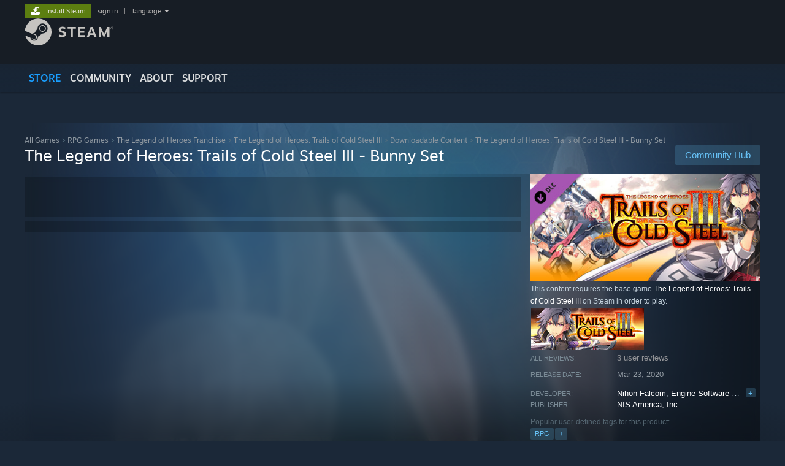

--- FILE ---
content_type: text/html; charset=UTF-8
request_url: https://store.steampowered.com/app/1262412/The_Legend_of_Heroes_Trails_of_Cold_Steel_III___Bunny_Set/
body_size: 34587
content:
<!DOCTYPE html>
<html class=" responsive DesktopUI" lang="en"  >
<head>
	<meta http-equiv="Content-Type" content="text/html; charset=UTF-8">
			<meta name="viewport" content="width=device-width,initial-scale=1">
		<meta name="theme-color" content="#171a21">
		<title>The Legend of Heroes: Trails of Cold Steel III  - Bunny Set on Steam</title>
	<link rel="shortcut icon" href="/favicon.ico" type="image/x-icon">

	
	
	<link href="https://store.fastly.steamstatic.com/public/shared/css/motiva_sans.css?v=YzJgj1FjzW34&amp;l=english&amp;_cdn=fastly" rel="stylesheet" type="text/css">
<link href="https://store.fastly.steamstatic.com/public/shared/css/shared_global.css?v=Mimb3_adC0Ie&amp;l=english&amp;_cdn=fastly" rel="stylesheet" type="text/css">
<link href="https://store.fastly.steamstatic.com/public/shared/css/buttons.css?v=BZhNEtESfYSJ&amp;l=english&amp;_cdn=fastly" rel="stylesheet" type="text/css">
<link href="https://store.fastly.steamstatic.com/public/css/v6/store.css?v=7LRLYp08Kl6w&amp;l=english&amp;_cdn=fastly" rel="stylesheet" type="text/css">
<link href="https://store.fastly.steamstatic.com/public/shared/css/user_reviews.css?v=jo85k8nNYAkB&amp;l=english&amp;_cdn=fastly" rel="stylesheet" type="text/css">
<link href="https://store.fastly.steamstatic.com/public/shared/css/store_game_shared.css?v=h3rDvpE1fR8Z&amp;l=english&amp;_cdn=fastly" rel="stylesheet" type="text/css">
<link href="https://store.fastly.steamstatic.com/public/css/v6/game.css?v=xjvx-ouvGSfh&amp;l=english&amp;_cdn=fastly" rel="stylesheet" type="text/css">
<link href="https://store.fastly.steamstatic.com/public/shared/css/store_background_shared.css?v=RuX0Jh-U_mAP&amp;l=english&amp;_cdn=fastly" rel="stylesheet" type="text/css">
<link href="https://store.fastly.steamstatic.com/public/css/v6/recommended.css?v=BxpJyNW11mxG&amp;l=english&amp;_cdn=fastly" rel="stylesheet" type="text/css">
<link href="https://store.fastly.steamstatic.com/public/css/v6/user_reviews_rewards.css?v=nDJVyLGQ1XMI&amp;l=english&amp;_cdn=fastly" rel="stylesheet" type="text/css">
<link href="https://store.fastly.steamstatic.com/public/shared/css/apphub.css?v=JES1wSdylAoi&amp;l=english&amp;_cdn=fastly" rel="stylesheet" type="text/css">
<link href="https://store.fastly.steamstatic.com/public/shared/css/ui-lightness/jquery-ui-1.7.2.custom.css?v=qgq7mHqEwLbE&amp;l=english&amp;_cdn=fastly" rel="stylesheet" type="text/css">
<link href="https://store.fastly.steamstatic.com/public/css/v6/game_mob.css?v=Ryx-AweEEY9T&amp;l=english&amp;_cdn=fastly" rel="stylesheet" type="text/css">
<link href="https://store.fastly.steamstatic.com/public/shared/css/shared_responsive.css?v=bVAhy8BAW0iP&amp;l=english&amp;_cdn=fastly" rel="stylesheet" type="text/css">
<script type="text/javascript" src="https://store.fastly.steamstatic.com/public/shared/javascript/jquery-1.8.3.min.js?v=NXam5zydzNu8&amp;l=english&amp;_cdn=fastly"></script>
<script type="text/javascript">$J = jQuery.noConflict();</script><script type="text/javascript">VALVE_PUBLIC_PATH = "https:\/\/store.fastly.steamstatic.com\/public\/";</script><script type="text/javascript" src="https://store.fastly.steamstatic.com/public/shared/javascript/tooltip.js?v=LZHsOVauqTrm&amp;l=english&amp;_cdn=fastly"></script>

<script type="text/javascript" src="https://store.fastly.steamstatic.com/public/shared/javascript/shared_global.js?v=84qavQoecqcM&amp;l=english&amp;_cdn=fastly"></script>

<script type="text/javascript" src="https://store.fastly.steamstatic.com/public/shared/javascript/auth_refresh.js?v=w6QbwI-5-j2S&amp;l=english&amp;_cdn=fastly"></script>

<script type="text/javascript" src="https://store.fastly.steamstatic.com/public/javascript/main.js?v=GpFlsIrOkJ7-&amp;l=english&amp;_cdn=fastly"></script>

<script type="text/javascript" src="https://store.fastly.steamstatic.com/public/javascript/dynamicstore.js?v=3P4YAlppbh1T&amp;l=english&amp;_cdn=fastly"></script>

<script type="text/javascript">Object.seal && [ Object, Array, String, Number ].map( function( builtin ) { Object.seal( builtin.prototype ); } );</script>
		<script type="text/javascript">
			document.addEventListener('DOMContentLoaded', function(event) {
				$J.data( document, 'x_readytime', new Date().getTime() );
				$J.data( document, 'x_oldref', GetNavCookie() );
				SetupTooltips( { tooltipCSSClass: 'store_tooltip'} );
		});
		</script><script type="text/javascript" src="https://store.fastly.steamstatic.com/public/javascript/gamehighlightplayer.js?v=d3866k3rcR-N&amp;l=english&amp;_cdn=fastly"></script>
<script type="text/javascript" src="https://store.fastly.steamstatic.com/public/shared/javascript/user_reviews.js?v=li2vp_5Z315e&amp;l=english&amp;_cdn=fastly"></script>
<script type="text/javascript" src="https://store.fastly.steamstatic.com/public/shared/javascript/dselect.js?v=w0CV_PAvw3UA&amp;l=english&amp;_cdn=fastly"></script>
<script type="text/javascript" src="https://store.fastly.steamstatic.com/public/javascript/app_tagging.js?v=jzh2Y03tD8Ea&amp;l=english&amp;_cdn=fastly"></script>
<script type="text/javascript" src="https://store.fastly.steamstatic.com/public/javascript/game.js?v=j_HQITVf2f3k&amp;l=english&amp;_cdn=fastly"></script>
<script type="text/javascript" src="https://store.fastly.steamstatic.com/public/shared/javascript/flot-0.8/jquery.flot.min.js?v=mSfqk1QKKgiz&amp;l=english&amp;_cdn=fastly"></script>
<script type="text/javascript" src="https://store.fastly.steamstatic.com/public/shared/javascript/flot-0.8/jquery.flot.resize.min.js?v=MeIf0YViALgL&amp;l=english&amp;_cdn=fastly"></script>
<script type="text/javascript" src="https://store.fastly.steamstatic.com/public/shared/javascript/flot-0.8/jquery.flot.time.min.js?v=CIECDYHJjBgN&amp;l=english&amp;_cdn=fastly"></script>
<script type="text/javascript" src="https://store.fastly.steamstatic.com/public/shared/javascript/flot-0.8/jquery.flot.selection.min.js?v=laPWW88ZIIHe&amp;l=english&amp;_cdn=fastly"></script>
<script type="text/javascript" src="https://store.fastly.steamstatic.com/public/shared/javascript/jquery-ui-1.9.2.js?v=Bu2RA9fLXSi-&amp;l=english&amp;_cdn=fastly"></script>
<script type="text/javascript" src="https://store.fastly.steamstatic.com/public/shared/javascript/shared_responsive_adapter.js?v=j0eobCNqcadg&amp;l=english&amp;_cdn=fastly"></script>

						<meta name="twitter:card" content="summary_large_image">
					<meta name="Description" content="An equippable set of Bunny ears and tail. Super cute!">
			
	<meta name="twitter:site" content="@steam" />

						<meta property="og:title" content="The Legend of Heroes: Trails of Cold Steel III  - Bunny Set on Steam">
					<meta property="twitter:title" content="The Legend of Heroes: Trails of Cold Steel III  - Bunny Set on Steam">
					<meta property="og:type" content="website">
					<meta property="fb:app_id" content="105386699540688">
					<meta property="og:site" content="Steam">
					<meta property="og:url" content="https://store.steampowered.com/app/1262412/The_Legend_of_Heroes_Trails_of_Cold_Steel_III___Bunny_Set/">
					<meta property="og:description" content="An equippable set of Bunny ears and tail. Super cute!">
					<meta property="twitter:description" content="An equippable set of Bunny ears and tail. Super cute!">
			
			<link rel="canonical" href="https://store.steampowered.com/app/1262412/The_Legend_of_Heroes_Trails_of_Cold_Steel_III___Bunny_Set/">
	
			<link rel="image_src" href="https://shared.fastly.steamstatic.com/store_item_assets/steam/apps/1262412/capsule_616x353.jpg?t=1732663274">
		<meta property="og:image" content="https://shared.fastly.steamstatic.com/store_item_assets/steam/apps/1262412/capsule_616x353.jpg?t=1732663274">
		<meta name="twitter:image" content="https://shared.fastly.steamstatic.com/store_item_assets/steam/apps/1262412/capsule_616x353.jpg?t=1732663274" />
				
	
	
	
	
	</head>
<body class="v6 app game_bg menu_background_overlap application widestore v7menu responsive_page ">


<div class="responsive_page_frame with_header">
						<div role="navigation" class="responsive_page_menu_ctn mainmenu" aria-label="Mobile Menu">
				<div class="responsive_page_menu"  id="responsive_page_menu">
										<div class="mainmenu_contents">
						<div class="mainmenu_contents_items">
															<a class="menuitem" href="https://store.steampowered.com/login/?redir=app%2F1262412%2FThe_Legend_of_Heroes_Trails_of_Cold_Steel_III___Bunny_Set%2F&redir_ssl=1&snr=1_5_9__global-header">
									Sign in								</a>
															<a class="menuitem supernav supernav_active" href="https://store.steampowered.com/?snr=1_5_9__global-responsive-menu" data-tooltip-type="selector" data-tooltip-content=".submenu_Store">
				Store			</a>
			<div class="submenu_Store" style="display: none;" data-submenuid="Store">
														<a class="submenuitem" href="https://store.steampowered.com/?snr=1_5_9__global-responsive-menu">
						Home											</a>
														<a class="submenuitem" href="https://store.steampowered.com/explore/?snr=1_5_9__global-responsive-menu">
						Discovery Queue											</a>
														<a class="submenuitem" href="https://steamcommunity.com/my/wishlist/">
						Wishlist											</a>
														<a class="submenuitem" href="https://store.steampowered.com/points/shop/?snr=1_5_9__global-responsive-menu">
						Points Shop											</a>
														<a class="submenuitem" href="https://store.steampowered.com/news/?snr=1_5_9__global-responsive-menu">
						News											</a>
														<a class="submenuitem" href="https://store.steampowered.com/stats/?snr=1_5_9__global-responsive-menu">
						Charts											</a>
							</div>
										<a class="menuitem supernav" href="https://steamcommunity.com/" data-tooltip-type="selector" data-tooltip-content=".submenu_Community">
				Community			</a>
			<div class="submenu_Community" style="display: none;" data-submenuid="Community">
														<a class="submenuitem" href="https://steamcommunity.com/">
						Home											</a>
														<a class="submenuitem" href="https://steamcommunity.com/discussions/">
						Discussions											</a>
														<a class="submenuitem" href="https://steamcommunity.com/workshop/">
						Workshop											</a>
														<a class="submenuitem" href="https://steamcommunity.com/market/">
						Market											</a>
														<a class="submenuitem" href="https://steamcommunity.com/?subsection=broadcasts">
						Broadcasts											</a>
							</div>
										<a class="menuitem " href="https://store.steampowered.com/about/?snr=1_5_9__global-responsive-menu">
				About			</a>
										<a class="menuitem " href="https://help.steampowered.com/en/">
				Support			</a>
			
							<div class="minor_menu_items">
																								<div class="menuitem change_language_action">
									Change language								</div>
																																	<a class="menuitem" href="https://store.steampowered.com/mobile" target="_blank" rel="noreferrer">Get the Steam Mobile App</a>
																									<div class="menuitem" role="link" onclick="Responsive_RequestDesktopView();">
										View desktop website									</div>
															</div>
						</div>
						<div class="mainmenu_footer_spacer  "></div>
						<div class="mainmenu_footer">
															<div class="mainmenu_footer_logo"><img src="https://store.fastly.steamstatic.com/public/shared/images/responsive/footerLogo_valve_new.png"></div>
								© Valve Corporation. All rights reserved. All trademarks are property of their respective owners in the US and other countries.								<span class="mainmenu_valve_links">
									<a href="https://store.steampowered.com/privacy_agreement/?snr=1_5_9__global-responsive-menu" target="_blank">Privacy Policy</a>
									&nbsp;| &nbsp;<a href="http://www.valvesoftware.com/legal.htm" target="_blank">Legal</a>
									&nbsp;| &nbsp;<a href="https://help.steampowered.com/faqs/view/10BB-D27A-6378-4436" target="_blank">Accessibility</a>
									&nbsp;| &nbsp;<a href="https://store.steampowered.com/subscriber_agreement/?snr=1_5_9__global-responsive-menu" target="_blank">Steam Subscriber Agreement</a>
									&nbsp;| &nbsp;<a href="https://store.steampowered.com/steam_refunds/?snr=1_5_9__global-responsive-menu" target="_blank">Refunds</a>
									&nbsp;| &nbsp;<a href="https://store.steampowered.com/account/cookiepreferences/?snr=1_5_9__global-responsive-menu" target="_blank">Cookies</a>
								</span>
													</div>
					</div>
									</div>
			</div>
		
		<div class="responsive_local_menu_tab"></div>

		<div class="responsive_page_menu_ctn localmenu">
			<div class="responsive_page_menu"  id="responsive_page_local_menu" data-panel="{&quot;onOptionsActionDescription&quot;:&quot;Filter&quot;,&quot;onOptionsButton&quot;:&quot;Responsive_ToggleLocalMenu()&quot;,&quot;onCancelButton&quot;:&quot;Responsive_ToggleLocalMenu()&quot;}">
				<div class="localmenu_content" data-panel="{&quot;maintainY&quot;:true,&quot;bFocusRingRoot&quot;:true,&quot;flow-children&quot;:&quot;column&quot;}">
				</div>
			</div>
		</div>



					<div class="responsive_header">
				<div class="responsive_header_content">
					<div id="responsive_menu_logo">
						<img src="https://store.fastly.steamstatic.com/public/shared/images/responsive/header_menu_hamburger.png" height="100%">
											</div>
					<div class="responsive_header_logo">
						<a href="https://store.steampowered.com/?snr=1_5_9__global-responsive-menu">
															<img src="https://store.fastly.steamstatic.com/public/shared/images/responsive/header_logo.png" height="36" border="0" alt="STEAM">
													</a>
					</div>
					<div class="responsive_header_react_target" data-featuretarget="store-menu-responsive-search"><div class="responsive_header_react_placeholder"></div></div>				</div>
			</div>
		
		<div class="responsive_page_content_overlay">

		</div>

		<div class="responsive_fixonscroll_ctn nonresponsive_hidden ">
		</div>
	
	<div class="responsive_page_content">

		<div role="banner" id="global_header" data-panel="{&quot;flow-children&quot;:&quot;row&quot;}">
	<div class="content">
		<div class="logo">
			<span id="logo_holder">
									<a href="https://store.steampowered.com/?snr=1_5_9__global-header" aria-label="Link to the Steam Homepage">
						<img src="https://store.fastly.steamstatic.com/public/shared/images/header/logo_steam.svg?t=962016" width="176" height="44" alt="Link to the Steam Homepage">
					</a>
							</span>
		</div>

			<div role="navigation" class="supernav_container" aria-label="Global Menu">
								<a class="menuitem supernav supernav_active" href="https://store.steampowered.com/?snr=1_5_9__global-header" data-tooltip-type="selector" data-tooltip-content=".submenu_Store">
				STORE			</a>
			<div class="submenu_Store" style="display: none;" data-submenuid="Store">
														<a class="submenuitem" href="https://store.steampowered.com/?snr=1_5_9__global-header">
						Home											</a>
														<a class="submenuitem" href="https://store.steampowered.com/explore/?snr=1_5_9__global-header">
						Discovery Queue											</a>
														<a class="submenuitem" href="https://steamcommunity.com/my/wishlist/">
						Wishlist											</a>
														<a class="submenuitem" href="https://store.steampowered.com/points/shop/?snr=1_5_9__global-header">
						Points Shop											</a>
														<a class="submenuitem" href="https://store.steampowered.com/news/?snr=1_5_9__global-header">
						News											</a>
														<a class="submenuitem" href="https://store.steampowered.com/stats/?snr=1_5_9__global-header">
						Charts											</a>
							</div>
										<a class="menuitem supernav" href="https://steamcommunity.com/" data-tooltip-type="selector" data-tooltip-content=".submenu_Community">
				COMMUNITY			</a>
			<div class="submenu_Community" style="display: none;" data-submenuid="Community">
														<a class="submenuitem" href="https://steamcommunity.com/">
						Home											</a>
														<a class="submenuitem" href="https://steamcommunity.com/discussions/">
						Discussions											</a>
														<a class="submenuitem" href="https://steamcommunity.com/workshop/">
						Workshop											</a>
														<a class="submenuitem" href="https://steamcommunity.com/market/">
						Market											</a>
														<a class="submenuitem" href="https://steamcommunity.com/?subsection=broadcasts">
						Broadcasts											</a>
							</div>
										<a class="menuitem " href="https://store.steampowered.com/about/?snr=1_5_9__global-header">
				About			</a>
										<a class="menuitem " href="https://help.steampowered.com/en/">
				SUPPORT			</a>
				</div>
	<script type="text/javascript">
		jQuery(function($) {
			$('#global_header .supernav').v_tooltip({'location':'bottom', 'destroyWhenDone': false, 'tooltipClass': 'supernav_content', 'offsetY':-6, 'offsetX': 1, 'horizontalSnap': 4, 'tooltipParent': '#global_header .supernav_container', 'correctForScreenSize': false});
		});
	</script>

		<div id="global_actions">
			<div role="navigation" id="global_action_menu" aria-label="Account Menu">
									<a class="header_installsteam_btn header_installsteam_btn_green" href="https://store.steampowered.com/about/?snr=1_5_9__global-header">
						<div class="header_installsteam_btn_content">
							Install Steam						</div>
					</a>
				
				
									<a class="global_action_link" href="https://store.steampowered.com/login/?redir=app%2F1262412%2FThe_Legend_of_Heroes_Trails_of_Cold_Steel_III___Bunny_Set%2F&redir_ssl=1&snr=1_5_9__global-header">sign in</a>
											&nbsp;|&nbsp;
						<span class="pulldown global_action_link" id="language_pulldown" onclick="ShowMenu( this, 'language_dropdown', 'right' );">language</span>
						<div class="popup_block_new" id="language_dropdown" style="display: none;">
							<div class="popup_body popup_menu">
																																					<a class="popup_menu_item tight" href="?l=schinese" onclick="ChangeLanguage( 'schinese' ); return false;">简体中文 (Simplified Chinese)</a>
																													<a class="popup_menu_item tight" href="?l=tchinese" onclick="ChangeLanguage( 'tchinese' ); return false;">繁體中文 (Traditional Chinese)</a>
																													<a class="popup_menu_item tight" href="?l=japanese" onclick="ChangeLanguage( 'japanese' ); return false;">日本語 (Japanese)</a>
																													<a class="popup_menu_item tight" href="?l=koreana" onclick="ChangeLanguage( 'koreana' ); return false;">한국어 (Korean)</a>
																													<a class="popup_menu_item tight" href="?l=thai" onclick="ChangeLanguage( 'thai' ); return false;">ไทย (Thai)</a>
																													<a class="popup_menu_item tight" href="?l=bulgarian" onclick="ChangeLanguage( 'bulgarian' ); return false;">Български (Bulgarian)</a>
																													<a class="popup_menu_item tight" href="?l=czech" onclick="ChangeLanguage( 'czech' ); return false;">Čeština (Czech)</a>
																													<a class="popup_menu_item tight" href="?l=danish" onclick="ChangeLanguage( 'danish' ); return false;">Dansk (Danish)</a>
																													<a class="popup_menu_item tight" href="?l=german" onclick="ChangeLanguage( 'german' ); return false;">Deutsch (German)</a>
																																							<a class="popup_menu_item tight" href="?l=spanish" onclick="ChangeLanguage( 'spanish' ); return false;">Español - España (Spanish - Spain)</a>
																													<a class="popup_menu_item tight" href="?l=latam" onclick="ChangeLanguage( 'latam' ); return false;">Español - Latinoamérica (Spanish - Latin America)</a>
																													<a class="popup_menu_item tight" href="?l=greek" onclick="ChangeLanguage( 'greek' ); return false;">Ελληνικά (Greek)</a>
																													<a class="popup_menu_item tight" href="?l=french" onclick="ChangeLanguage( 'french' ); return false;">Français (French)</a>
																													<a class="popup_menu_item tight" href="?l=italian" onclick="ChangeLanguage( 'italian' ); return false;">Italiano (Italian)</a>
																													<a class="popup_menu_item tight" href="?l=indonesian" onclick="ChangeLanguage( 'indonesian' ); return false;">Bahasa Indonesia (Indonesian)</a>
																													<a class="popup_menu_item tight" href="?l=hungarian" onclick="ChangeLanguage( 'hungarian' ); return false;">Magyar (Hungarian)</a>
																													<a class="popup_menu_item tight" href="?l=dutch" onclick="ChangeLanguage( 'dutch' ); return false;">Nederlands (Dutch)</a>
																													<a class="popup_menu_item tight" href="?l=norwegian" onclick="ChangeLanguage( 'norwegian' ); return false;">Norsk (Norwegian)</a>
																													<a class="popup_menu_item tight" href="?l=polish" onclick="ChangeLanguage( 'polish' ); return false;">Polski (Polish)</a>
																													<a class="popup_menu_item tight" href="?l=portuguese" onclick="ChangeLanguage( 'portuguese' ); return false;">Português (Portuguese - Portugal)</a>
																													<a class="popup_menu_item tight" href="?l=brazilian" onclick="ChangeLanguage( 'brazilian' ); return false;">Português - Brasil (Portuguese - Brazil)</a>
																													<a class="popup_menu_item tight" href="?l=romanian" onclick="ChangeLanguage( 'romanian' ); return false;">Română (Romanian)</a>
																													<a class="popup_menu_item tight" href="?l=russian" onclick="ChangeLanguage( 'russian' ); return false;">Русский (Russian)</a>
																													<a class="popup_menu_item tight" href="?l=finnish" onclick="ChangeLanguage( 'finnish' ); return false;">Suomi (Finnish)</a>
																													<a class="popup_menu_item tight" href="?l=swedish" onclick="ChangeLanguage( 'swedish' ); return false;">Svenska (Swedish)</a>
																													<a class="popup_menu_item tight" href="?l=turkish" onclick="ChangeLanguage( 'turkish' ); return false;">Türkçe (Turkish)</a>
																													<a class="popup_menu_item tight" href="?l=vietnamese" onclick="ChangeLanguage( 'vietnamese' ); return false;">Tiếng Việt (Vietnamese)</a>
																													<a class="popup_menu_item tight" href="?l=ukrainian" onclick="ChangeLanguage( 'ukrainian' ); return false;">Українська (Ukrainian)</a>
																									<a class="popup_menu_item tight" href="https://www.valvesoftware.com/en/contact?contact-person=Translation%20Team%20Feedback" target="_blank">Report a translation problem</a>
							</div>
						</div>
												</div>
					</div>
			</div>
</div>
<div class="StoreMenuLoadingPlaceholder" data-featuretarget="store-menu-v7"><div class="PlaceholderInner"></div></div><div id="responsive_store_nav_ctn"></div><div id="responsive_store_nav_overlay" style="display:none"><div id="responsive_store_nav_overlay_ctn"></div><div id="responsive_store_nav_overlay_bottom"></div></div><div id="responsive_store_search_overlay" style="display:none"></div><div data-cart-banner-spot="1"></div>
		<div role="main" class="responsive_page_template_content" id="responsive_page_template_content" data-panel="{&quot;autoFocus&quot;:true}" >

			<div id="application_config" style="display: none;"  data-config="{&quot;EUNIVERSE&quot;:1,&quot;WEB_UNIVERSE&quot;:&quot;public&quot;,&quot;LANGUAGE&quot;:&quot;english&quot;,&quot;COUNTRY&quot;:&quot;US&quot;,&quot;MEDIA_CDN_COMMUNITY_URL&quot;:&quot;https:\/\/cdn.fastly.steamstatic.com\/steamcommunity\/public\/&quot;,&quot;MEDIA_CDN_URL&quot;:&quot;https:\/\/cdn.fastly.steamstatic.com\/&quot;,&quot;VIDEO_CDN_URL&quot;:&quot;https:\/\/video.fastly.steamstatic.com\/&quot;,&quot;COMMUNITY_CDN_URL&quot;:&quot;https:\/\/community.fastly.steamstatic.com\/&quot;,&quot;COMMUNITY_CDN_ASSET_URL&quot;:&quot;https:\/\/cdn.fastly.steamstatic.com\/steamcommunity\/public\/assets\/&quot;,&quot;STORE_CDN_URL&quot;:&quot;https:\/\/store.fastly.steamstatic.com\/&quot;,&quot;PUBLIC_SHARED_URL&quot;:&quot;https:\/\/store.fastly.steamstatic.com\/public\/shared\/&quot;,&quot;COMMUNITY_BASE_URL&quot;:&quot;https:\/\/steamcommunity.com\/&quot;,&quot;CHAT_BASE_URL&quot;:&quot;https:\/\/steamcommunity.com\/&quot;,&quot;STORE_BASE_URL&quot;:&quot;https:\/\/store.steampowered.com\/&quot;,&quot;STORE_CHECKOUT_BASE_URL&quot;:&quot;https:\/\/checkout.steampowered.com\/&quot;,&quot;IMG_URL&quot;:&quot;https:\/\/store.fastly.steamstatic.com\/public\/images\/&quot;,&quot;STEAMTV_BASE_URL&quot;:&quot;https:\/\/steam.tv\/&quot;,&quot;HELP_BASE_URL&quot;:&quot;https:\/\/help.steampowered.com\/&quot;,&quot;PARTNER_BASE_URL&quot;:&quot;https:\/\/partner.steamgames.com\/&quot;,&quot;STATS_BASE_URL&quot;:&quot;https:\/\/partner.steampowered.com\/&quot;,&quot;INTERNAL_STATS_BASE_URL&quot;:&quot;https:\/\/steamstats.valve.org\/&quot;,&quot;IN_CLIENT&quot;:false,&quot;USE_POPUPS&quot;:false,&quot;STORE_ICON_BASE_URL&quot;:&quot;https:\/\/shared.fastly.steamstatic.com\/store_item_assets\/steam\/apps\/&quot;,&quot;STORE_ITEM_BASE_URL&quot;:&quot;https:\/\/shared.fastly.steamstatic.com\/store_item_assets\/&quot;,&quot;WEBAPI_BASE_URL&quot;:&quot;https:\/\/api.steampowered.com\/&quot;,&quot;TOKEN_URL&quot;:&quot;https:\/\/store.steampowered.com\/\/chat\/clientjstoken&quot;,&quot;BUILD_TIMESTAMP&quot;:1768517617,&quot;PAGE_TIMESTAMP&quot;:1768613450,&quot;IN_TENFOOT&quot;:false,&quot;IN_GAMEPADUI&quot;:false,&quot;IN_CHROMEOS&quot;:false,&quot;IN_MOBILE_WEBVIEW&quot;:false,&quot;PLATFORM&quot;:&quot;macos&quot;,&quot;BASE_URL_STORE_CDN_ASSETS&quot;:&quot;https:\/\/cdn.fastly.steamstatic.com\/store\/&quot;,&quot;EREALM&quot;:1,&quot;LOGIN_BASE_URL&quot;:&quot;https:\/\/login.steampowered.com\/&quot;,&quot;AVATAR_BASE_URL&quot;:&quot;https:\/\/avatars.fastly.steamstatic.com\/&quot;,&quot;FROM_WEB&quot;:true,&quot;WEBSITE_ID&quot;:&quot;Store&quot;,&quot;BASE_URL_SHARED_CDN&quot;:&quot;https:\/\/shared.fastly.steamstatic.com\/&quot;,&quot;CLAN_CDN_ASSET_URL&quot;:&quot;https:\/\/clan.fastly.steamstatic.com\/&quot;,&quot;COMMUNITY_ASSETS_BASE_URL&quot;:&quot;https:\/\/shared.fastly.steamstatic.com\/community_assets\/&quot;,&quot;SNR&quot;:&quot;1_5_9_&quot;}" data-userinfo="{&quot;logged_in&quot;:false,&quot;country_code&quot;:&quot;US&quot;,&quot;excluded_content_descriptors&quot;:[3,4]}" data-hwinfo="{&quot;bSteamOS&quot;:false,&quot;bSteamDeck&quot;:false}" data-broadcastuser="{&quot;success&quot;:1,&quot;bHideStoreBroadcast&quot;:false}" data-store_page_asset_url="&quot;https:\/\/shared.fastly.steamstatic.com\/store_item_assets\/steam\/apps\/1262412\/%s?t=1732663274&quot;" data-store_page_extra_assets_url="&quot;https:\/\/shared.fastly.steamstatic.com\/store_item_assets\/steam\/apps\/1262412\/%s?t=1732663274&quot;" data-store_page_extra_assets_map="[]" data-store_user_config="{&quot;webapi_token&quot;:&quot;&quot;,&quot;shoppingcart&quot;:null,&quot;originating_navdata&quot;:{&quot;domain&quot;:&quot;store.steampowered.com&quot;,&quot;controller&quot;:&quot;direct-navigation&quot;,&quot;method&quot;:&quot;&quot;,&quot;submethod&quot;:&quot;&quot;,&quot;feature&quot;:&quot;&quot;,&quot;depth&quot;:0,&quot;countrycode&quot;:&quot;&quot;,&quot;webkey&quot;:null,&quot;is_client&quot;:false,&quot;curator_data&quot;:null,&quot;is_likely_bot&quot;:true,&quot;is_utm&quot;:false},&quot;wishlist_item_count&quot;:0}"></div><div id="application_root"></div><script>window.g_wapit="";</script><link href="https://store.fastly.steamstatic.com/public/css/applications/store/main.css?v=OKHQenzQ5v7r&amp;l=english&amp;_cdn=fastly" rel="stylesheet" type="text/css">
<script type="text/javascript" src="https://store.fastly.steamstatic.com/public/javascript/applications/store/manifest.js?v=NMy5Dr8hVesx&amp;l=english&amp;_cdn=fastly"></script>
<script type="text/javascript" src="https://store.fastly.steamstatic.com/public/javascript/applications/store/libraries~b28b7af69.js?v=L9JqUktT3bf9&amp;l=english&amp;_cdn=fastly"></script>
<script type="text/javascript" src="https://store.fastly.steamstatic.com/public/javascript/applications/store/main.js?v=bG5g8vVhSPG1&amp;l=english&amp;_cdn=fastly"></script>
<script type="text/javascript">
	var g_AccountID = 0;
	var g_Languages = ["english"];
	var g_sessionID = "544ab787c05759f1af7c9816";
	var g_ServerTime = 1768613450;
	var g_bUseNewCartAPI = true;

	$J( InitMiniprofileHovers( 'https%3A%2F%2Fstore.steampowered.com%2F' ) );

	
	if ( typeof GStoreItemData != 'undefined' )
	{
		GStoreItemData.AddNavParams({
			__page_default: "1_5_9_",
			__page_default_obj: {"domain":"store.steampowered.com","controller":"application","method":"app","submethod":"","feature":null,"depth":null,"countrycode":"US","webkey":null,"is_client":false,"curator_data":null,"is_likely_bot":true,"is_utm":null},
			__originating_obj: {"domain":"store.steampowered.com","controller":"direct-navigation","method":"","submethod":"","feature":"","depth":0,"countrycode":"","webkey":null,"is_client":false,"curator_data":null,"is_likely_bot":true,"is_utm":false},
			storemenu_recommendedtags: "1_5_9__17"		});
	}

	if ( typeof GDynamicStore != 'undefined' )
	{
		GDynamicStore.Init(0, false, "", {"primary_language":null,"secondary_languages":null,"platform_windows":null,"platform_mac":null,"platform_linux":null,"timestamp_updated":null,"hide_store_broadcast":null,"review_score_preference":null,"timestamp_content_descriptor_preferences_updated":null,"provide_deck_feedback":null,"additional_languages":null}, 'US',
			{"bNoDefaultDescriptors":true});
		GStoreItemData.SetCurrencyFormatter(function( nValueInCents, bWholeUnitsOnly ) { var fmt = function( nValueInCents, bWholeUnitsOnly ) {	var format = v_numberformat( nValueInCents / 100, bWholeUnitsOnly ? 0 : 2, ".", ","); return format; };var strNegativeSymbol = '';	if ( nValueInCents < 0 ) { strNegativeSymbol = '-'; nValueInCents = -nValueInCents; }return strNegativeSymbol + "$" + fmt( nValueInCents, bWholeUnitsOnly );});
		GStoreItemData.SetCurrencyMinPriceIncrement(1);
	}
</script>

<script type="text/javascript">

	var g_eDiscoveryQueueType = 0;

	GStoreItemData.AddStoreItemDataSet(
		{"rgApps":[],"rgPackages":{"438424":{"name":"The Legend of Heroes: Trails of Cold Steel III  - Angel Set","url_name":"The_Legend_of_Heroes_Trails_of_Cold_Steel_III___Angel_Set","discount_block":"<div class=\"discount_block  no_discount\" data-price-final=\"199\" data-bundlediscount=\"0\" data-discount=\"0\"><div class=\"discount_prices\"><div class=\"discount_final_price\">$1.99<\/div><\/div><\/div>","descids":[],"tiny_capsule":"https:\/\/shared.fastly.steamstatic.com\/store_item_assets\/steam\/apps\/1261690\/capsule_sm_120.jpg?t=1732663237","tags":["RPG"],"tagids":[122],"os_windows":true,"appids":[1261690],"has_live_broadcast":false,"localized":true,"localized_english":true},"438850":{"name":"The Legend of Heroes: Trails of Cold Steel III  - ARCUS Cover Set A","url_name":"The_Legend_of_Heroes_Trails_of_Cold_Steel_III___ARCUS_Cover_Set_A","discount_block":"<div class=\"discount_block  no_discount\" data-price-final=\"199\" data-bundlediscount=\"0\" data-discount=\"0\"><div class=\"discount_prices\"><div class=\"discount_final_price\">$1.99<\/div><\/div><\/div>","descids":[],"tiny_capsule":"https:\/\/shared.fastly.steamstatic.com\/store_item_assets\/steam\/apps\/1262406\/capsule_sm_120.jpg?t=1732663163","tags":["RPG"],"tagids":[122],"os_windows":true,"appids":[1262406],"has_live_broadcast":false,"localized":true,"localized_english":true},"438853":{"name":"The Legend of Heroes: Trails of Cold Steel III  - ARCUS Cover Set B","url_name":"The_Legend_of_Heroes_Trails_of_Cold_Steel_III___ARCUS_Cover_Set_B","discount_block":"<div class=\"discount_block  no_discount\" data-price-final=\"199\" data-bundlediscount=\"0\" data-discount=\"0\"><div class=\"discount_prices\"><div class=\"discount_final_price\">$1.99<\/div><\/div><\/div>","descids":[],"tiny_capsule":"https:\/\/shared.fastly.steamstatic.com\/store_item_assets\/steam\/apps\/1262407\/capsule_sm_120.jpg?t=1732663170","tags":["RPG"],"tagids":[122],"os_windows":true,"appids":[1262407],"has_live_broadcast":false,"localized":true,"localized_english":true},"438856":{"name":"The Legend of Heroes: Trails of Cold Steel III  - ARCUS Cover Set C","url_name":"The_Legend_of_Heroes_Trails_of_Cold_Steel_III___ARCUS_Cover_Set_C","discount_block":"<div class=\"discount_block  no_discount\" data-price-final=\"199\" data-bundlediscount=\"0\" data-discount=\"0\"><div class=\"discount_prices\"><div class=\"discount_final_price\">$1.99<\/div><\/div><\/div>","descids":[],"tiny_capsule":"https:\/\/shared.fastly.steamstatic.com\/store_item_assets\/steam\/apps\/1262408\/capsule_sm_120.jpg?t=1732663180","tags":["RPG"],"tagids":[122],"os_windows":true,"appids":[1262408],"has_live_broadcast":false,"localized":true,"localized_english":true},"438859":{"name":"The Legend of Heroes: Trails of Cold Steel III  - ARCUS Cover Set D","url_name":"The_Legend_of_Heroes_Trails_of_Cold_Steel_III___ARCUS_Cover_Set_D","discount_block":"<div class=\"discount_block  no_discount\" data-price-final=\"199\" data-bundlediscount=\"0\" data-discount=\"0\"><div class=\"discount_prices\"><div class=\"discount_final_price\">$1.99<\/div><\/div><\/div>","descids":[],"tiny_capsule":"https:\/\/shared.fastly.steamstatic.com\/store_item_assets\/steam\/apps\/1262409\/capsule_sm_120.jpg?t=1732663189","tags":["RPG"],"tagids":[122],"os_windows":true,"appids":[1262409],"has_live_broadcast":false,"localized":true,"localized_english":true},"438863":{"name":"The Legend of Heroes: Trails of Cold Steel III  - Ashen Knight Set","url_name":"The_Legend_of_Heroes_Trails_of_Cold_Steel_III___Ashen_Knight_Set","discount_block":"<div class=\"discount_block  no_discount\" data-price-final=\"199\" data-bundlediscount=\"0\" data-discount=\"0\"><div class=\"discount_prices\"><div class=\"discount_final_price\">$1.99<\/div><\/div><\/div>","descids":[],"tiny_capsule":"https:\/\/shared.fastly.steamstatic.com\/store_item_assets\/steam\/apps\/1262410\/capsule_sm_120.jpg?t=1732663261","tags":["RPG"],"tagids":[122],"os_windows":true,"appids":[1262410],"has_live_broadcast":false,"localized":true,"localized_english":true},"438869":{"name":"The Legend of Heroes: Trails of Cold Steel III  - Bunny Set","url_name":"The_Legend_of_Heroes_Trails_of_Cold_Steel_III___Bunny_Set","discount_block":"<div class=\"discount_block  no_discount\" data-price-final=\"99\" data-bundlediscount=\"0\" data-discount=\"0\"><div class=\"discount_prices\"><div class=\"discount_final_price\">$0.99<\/div><\/div><\/div>","descids":[],"tiny_capsule":"https:\/\/shared.fastly.steamstatic.com\/store_item_assets\/steam\/apps\/1262412\/capsule_sm_120.jpg?t=1732663274","tags":["RPG"],"tagids":[122],"os_windows":true,"appids":[1262412],"has_live_broadcast":false,"localized":true,"localized_english":true},"438872":{"name":"The Legend of Heroes: Trails of Cold Steel III  - Cool Hair Extension Set","url_name":"The_Legend_of_Heroes_Trails_of_Cold_Steel_III___Cool_Hair_Extension_Set","discount_block":"<div class=\"discount_block  no_discount\" data-price-final=\"199\" data-bundlediscount=\"0\" data-discount=\"0\"><div class=\"discount_prices\"><div class=\"discount_final_price\">$1.99<\/div><\/div><\/div>","descids":[],"tiny_capsule":"https:\/\/shared.fastly.steamstatic.com\/store_item_assets\/steam\/apps\/1262413\/capsule_sm_120.jpg?t=1732663284","tags":["RPG"],"tagids":[122],"os_windows":true,"appids":[1262413],"has_live_broadcast":false,"localized":true,"localized_english":true},"438875":{"name":"The Legend of Heroes: Trails of Cold Steel III  - Cute Hair Extension Set","url_name":"The_Legend_of_Heroes_Trails_of_Cold_Steel_III___Cute_Hair_Extension_Set","discount_block":"<div class=\"discount_block  no_discount\" data-price-final=\"199\" data-bundlediscount=\"0\" data-discount=\"0\"><div class=\"discount_prices\"><div class=\"discount_final_price\">$1.99<\/div><\/div><\/div>","descids":[],"tiny_capsule":"https:\/\/shared.fastly.steamstatic.com\/store_item_assets\/steam\/apps\/1262414\/capsule_sm_120.jpg?t=1732663295","tags":["RPG"],"tagids":[122],"os_windows":true,"appids":[1262414],"has_live_broadcast":false,"localized":true,"localized_english":true},"438878":{"name":"The Legend of Heroes: Trails of Cold Steel III  - Devil Set","url_name":"The_Legend_of_Heroes_Trails_of_Cold_Steel_III___Devil_Set","discount_block":"<div class=\"discount_block  no_discount\" data-price-final=\"199\" data-bundlediscount=\"0\" data-discount=\"0\"><div class=\"discount_prices\"><div class=\"discount_final_price\">$1.99<\/div><\/div><\/div>","descids":[],"tiny_capsule":"https:\/\/shared.fastly.steamstatic.com\/store_item_assets\/steam\/apps\/1262415\/capsule_sm_120.jpg?t=1732663542","tags":["RPG"],"tagids":[122],"os_windows":true,"appids":[1262415],"has_live_broadcast":false,"localized":true,"localized_english":true},"438908":{"name":"The Legend of Heroes: Trails of Cold Steel III  - Raccoon Set","url_name":"The_Legend_of_Heroes_Trails_of_Cold_Steel_III___Raccoon_Set","discount_block":"<div class=\"discount_block  no_discount\" data-price-final=\"99\" data-bundlediscount=\"0\" data-discount=\"0\"><div class=\"discount_prices\"><div class=\"discount_final_price\">$0.99<\/div><\/div><\/div>","descids":[],"tiny_capsule":"https:\/\/shared.fastly.steamstatic.com\/store_item_assets\/steam\/apps\/1262425\/capsule_sm_120.jpg?t=1732663890","tags":["RPG"],"tagids":[122],"os_windows":true,"appids":[1262425],"has_live_broadcast":false,"localized":true,"localized_english":true},"438911":{"name":"The Legend of Heroes: Trails of Cold Steel III  - Rainbow Hair Set","url_name":"The_Legend_of_Heroes_Trails_of_Cold_Steel_III___Rainbow_Hair_Set","discount_block":"<div class=\"discount_block  no_discount\" data-price-final=\"199\" data-bundlediscount=\"0\" data-discount=\"0\"><div class=\"discount_prices\"><div class=\"discount_final_price\">$1.99<\/div><\/div><\/div>","descids":[],"tiny_capsule":"https:\/\/shared.fastly.steamstatic.com\/store_item_assets\/steam\/apps\/1262426\/capsule_sm_120.jpg?t=1732663896","tags":["RPG"],"tagids":[122],"os_windows":true,"appids":[1262426],"has_live_broadcast":false,"localized":true,"localized_english":true},"438914":{"name":"The Legend of Heroes: Trails of Cold Steel III  - Rare Eyewear","url_name":"The_Legend_of_Heroes_Trails_of_Cold_Steel_III___Rare_Eyewear","discount_block":"<div class=\"discount_block  no_discount\" data-price-final=\"99\" data-bundlediscount=\"0\" data-discount=\"0\"><div class=\"discount_prices\"><div class=\"discount_final_price\">$0.99<\/div><\/div><\/div>","descids":[],"tiny_capsule":"https:\/\/shared.fastly.steamstatic.com\/store_item_assets\/steam\/apps\/1262427\/capsule_sm_120.jpg?t=1732663902","tags":["RPG"],"tagids":[122],"os_windows":true,"appids":[1262427],"has_live_broadcast":false,"localized":true,"localized_english":true},"438941":{"name":"The Legend of Heroes: Trails of Cold Steel III  - Snow Leopard Set","url_name":"The_Legend_of_Heroes_Trails_of_Cold_Steel_III___Snow_Leopard_Set","discount_block":"<div class=\"discount_block  no_discount\" data-price-final=\"99\" data-bundlediscount=\"0\" data-discount=\"0\"><div class=\"discount_prices\"><div class=\"discount_final_price\">$0.99<\/div><\/div><\/div>","descids":[],"tiny_capsule":"https:\/\/shared.fastly.steamstatic.com\/store_item_assets\/steam\/apps\/1262436\/capsule_sm_120.jpg?t=1732664254","tags":["RPG"],"tagids":[122],"os_windows":true,"appids":[1262436],"has_live_broadcast":false,"localized":true,"localized_english":true},"326702":{"name":"The Legend of Heroes: Trails of Cold Steel III","url_name":"The_Legend_of_Heroes_Trails_of_Cold_Steel_III","discount_block":"<div class=\"discount_block  no_discount\" data-price-final=\"5999\" data-bundlediscount=\"0\" data-discount=\"0\"><div class=\"discount_prices\"><div class=\"discount_final_price\">$59.99<\/div><\/div><\/div>","descids":[],"tiny_capsule":"https:\/\/shared.fastly.steamstatic.com\/store_item_assets\/steam\/apps\/991270\/ffef2c2498169ab5bcf26c2ae318eb25df1fa4bf\/capsule_sm_120.jpg?t=1732663151","tags":["RPG","JRPG","Story Rich","Anime","Turn-Based"],"tagids":[122,4434,1742,4085,1677,1756],"os_windows":true,"appids":[991270],"has_live_broadcast":false,"localized":true,"localized_english":true},"438427":{"name":"The Legend of Heroes: Trails of Cold Steel III  - Advanced Medicine Set 1","url_name":"The_Legend_of_Heroes_Trails_of_Cold_Steel_III___Advanced_Medicine_Set_1","discount_block":"<div class=\"discount_block  no_discount\" data-price-final=\"99\" data-bundlediscount=\"0\" data-discount=\"0\"><div class=\"discount_prices\"><div class=\"discount_final_price\">$0.99<\/div><\/div><\/div>","descids":[],"tiny_capsule":"https:\/\/shared.fastly.steamstatic.com\/store_item_assets\/steam\/apps\/1261691\/capsule_sm_120.jpg?t=1732663196","tags":["RPG"],"tagids":[122],"os_windows":true,"appids":[1261691],"has_live_broadcast":false,"localized":true,"localized_english":true},"438736":{"name":"The Legend of Heroes: Trails of Cold Steel III  - Dragon Incense Set 1","url_name":"The_Legend_of_Heroes_Trails_of_Cold_Steel_III___Dragon_Incense_Set_1","discount_block":"<div class=\"discount_block  no_discount\" data-price-final=\"199\" data-bundlediscount=\"0\" data-discount=\"0\"><div class=\"discount_prices\"><div class=\"discount_final_price\">$1.99<\/div><\/div><\/div>","descids":[],"tiny_capsule":"https:\/\/shared.fastly.steamstatic.com\/store_item_assets\/steam\/apps\/1262341\/capsule_sm_120.jpg?t=1732663549","tags":["RPG"],"tagids":[122],"os_windows":true,"appids":[1262341],"has_live_broadcast":false,"localized":true,"localized_english":true},"438742":{"name":"The Legend of Heroes: Trails of Cold Steel III  - Droplet Set 1","url_name":"The_Legend_of_Heroes_Trails_of_Cold_Steel_III___Droplet_Set_1","discount_block":"<div class=\"discount_block  no_discount\" data-price-final=\"199\" data-bundlediscount=\"0\" data-discount=\"0\"><div class=\"discount_prices\"><div class=\"discount_final_price\">$1.99<\/div><\/div><\/div>","descids":[],"tiny_capsule":"https:\/\/shared.fastly.steamstatic.com\/store_item_assets\/steam\/apps\/1262343\/capsule_sm_120.jpg?t=1732663563","tags":["RPG"],"tagids":[122],"os_windows":true,"appids":[1262343],"has_live_broadcast":false,"localized":true,"localized_english":true},"438745":{"name":"The Legend of Heroes: Trails of Cold Steel III  - Droplet Set 2","url_name":"The_Legend_of_Heroes_Trails_of_Cold_Steel_III___Droplet_Set_2","discount_block":"<div class=\"discount_block  no_discount\" data-price-final=\"199\" data-bundlediscount=\"0\" data-discount=\"0\"><div class=\"discount_prices\"><div class=\"discount_final_price\">$1.99<\/div><\/div><\/div>","descids":[],"tiny_capsule":"https:\/\/shared.fastly.steamstatic.com\/store_item_assets\/steam\/apps\/1262344\/capsule_sm_120.jpg?t=1732663570","tags":["RPG"],"tagids":[122],"os_windows":true,"appids":[1262344],"has_live_broadcast":false,"localized":true,"localized_english":true},"438757":{"name":"The Legend of Heroes: Trails of Cold Steel III  - Monster Ingredients Set 1","url_name":"The_Legend_of_Heroes_Trails_of_Cold_Steel_III___Monster_Ingredients_Set_1","discount_block":"<div class=\"discount_block  no_discount\" data-price-final=\"199\" data-bundlediscount=\"0\" data-discount=\"0\"><div class=\"discount_prices\"><div class=\"discount_final_price\">$1.99<\/div><\/div><\/div>","descids":[],"tiny_capsule":"https:\/\/shared.fastly.steamstatic.com\/store_item_assets\/steam\/apps\/1262348\/capsule_sm_120.jpg?t=1732663859","tags":["RPG"],"tagids":[122],"os_windows":true,"appids":[1262348],"has_live_broadcast":false,"localized":true,"localized_english":true},"438775":{"name":"The Legend of Heroes: Trails of Cold Steel III  - Sepith Set 1","url_name":"The_Legend_of_Heroes_Trails_of_Cold_Steel_III___Sepith_Set_1","discount_block":"<div class=\"discount_block  no_discount\" data-price-final=\"199\" data-bundlediscount=\"0\" data-discount=\"0\"><div class=\"discount_prices\"><div class=\"discount_final_price\">$1.99<\/div><\/div><\/div>","descids":[],"tiny_capsule":"https:\/\/shared.fastly.steamstatic.com\/store_item_assets\/steam\/apps\/1262371\/capsule_sm_120.jpg?t=1732664175","tags":["RPG"],"tagids":[122],"os_windows":true,"appids":[1262371],"has_live_broadcast":false,"localized":true,"localized_english":true},"438781":{"name":"The Legend of Heroes: Trails of Cold Steel III  - Shining Pom Droplet Set 1","url_name":"The_Legend_of_Heroes_Trails_of_Cold_Steel_III___Shining_Pom_Droplet_Set_1","discount_block":"<div class=\"discount_block  no_discount\" data-price-final=\"199\" data-bundlediscount=\"0\" data-discount=\"0\"><div class=\"discount_prices\"><div class=\"discount_final_price\">$1.99<\/div><\/div><\/div>","descids":[],"tiny_capsule":"https:\/\/shared.fastly.steamstatic.com\/store_item_assets\/steam\/apps\/1262373\/capsule_sm_120.jpg?t=1732664189","tags":["RPG"],"tagids":[122],"os_windows":true,"appids":[1262373],"has_live_broadcast":false,"localized":true,"localized_english":true},"438784":{"name":"The Legend of Heroes: Trails of Cold Steel III  - Shining Pom Droplet Set 2","url_name":"The_Legend_of_Heroes_Trails_of_Cold_Steel_III___Shining_Pom_Droplet_Set_2","discount_block":"<div class=\"discount_block  no_discount\" data-price-final=\"199\" data-bundlediscount=\"0\" data-discount=\"0\"><div class=\"discount_prices\"><div class=\"discount_final_price\">$1.99<\/div><\/div><\/div>","descids":[],"tiny_capsule":"https:\/\/shared.fastly.steamstatic.com\/store_item_assets\/steam\/apps\/1262374\/capsule_sm_120.jpg?t=1732664195","tags":["RPG"],"tagids":[122],"os_windows":true,"appids":[1262374],"has_live_broadcast":false,"localized":true,"localized_english":true},"438796":{"name":"The Legend of Heroes: Trails of Cold Steel III  - Shining Pom Droplet Value Set 1","url_name":"The_Legend_of_Heroes_Trails_of_Cold_Steel_III___Shining_Pom_Droplet_Value_Set_1","discount_block":"<div class=\"discount_block  no_discount\" data-price-final=\"299\" data-bundlediscount=\"0\" data-discount=\"0\"><div class=\"discount_prices\"><div class=\"discount_final_price\">$2.99<\/div><\/div><\/div>","descids":[],"tiny_capsule":"https:\/\/shared.fastly.steamstatic.com\/store_item_assets\/steam\/apps\/1262378\/capsule_sm_120.jpg?t=1732664219","tags":["RPG"],"tagids":[122],"os_windows":true,"appids":[1262378],"has_live_broadcast":false,"localized":true,"localized_english":true},"438811":{"name":"The Legend of Heroes: Trails of Cold Steel III  - Spirit Incense Set 1","url_name":"The_Legend_of_Heroes_Trails_of_Cold_Steel_III___Spirit_Incense_Set_1","discount_block":"<div class=\"discount_block  no_discount\" data-price-final=\"99\" data-bundlediscount=\"0\" data-discount=\"0\"><div class=\"discount_prices\"><div class=\"discount_final_price\">$0.99<\/div><\/div><\/div>","descids":[],"tiny_capsule":"https:\/\/shared.fastly.steamstatic.com\/store_item_assets\/steam\/apps\/1262393\/capsule_sm_120.jpg?t=1732664262","tags":["RPG"],"tagids":[122],"os_windows":true,"appids":[1262393],"has_live_broadcast":false,"localized":true,"localized_english":true},"438820":{"name":"The Legend of Heroes: Trails of Cold Steel III  - U-Material Set 1","url_name":"The_Legend_of_Heroes_Trails_of_Cold_Steel_III___UMaterial_Set_1","discount_block":"<div class=\"discount_block  no_discount\" data-price-final=\"99\" data-bundlediscount=\"0\" data-discount=\"0\"><div class=\"discount_prices\"><div class=\"discount_final_price\">$0.99<\/div><\/div><\/div>","descids":[],"tiny_capsule":"https:\/\/shared.fastly.steamstatic.com\/store_item_assets\/steam\/apps\/1262396\/capsule_sm_120.jpg?t=1732664449","tags":["RPG"],"tagids":[122],"os_windows":true,"appids":[1262396],"has_live_broadcast":false,"localized":true,"localized_english":true},"438829":{"name":"The Legend of Heroes: Trails of Cold Steel III  - Useful Accessories Set","url_name":"The_Legend_of_Heroes_Trails_of_Cold_Steel_III___Useful_Accessories_Set","discount_block":"<div class=\"discount_block  no_discount\" data-price-final=\"199\" data-bundlediscount=\"0\" data-discount=\"0\"><div class=\"discount_prices\"><div class=\"discount_final_price\">$1.99<\/div><\/div><\/div>","descids":[],"tiny_capsule":"https:\/\/shared.fastly.steamstatic.com\/store_item_assets\/steam\/apps\/1262399\/capsule_sm_120.jpg?t=1732664469","tags":["RPG"],"tagids":[122],"os_windows":true,"appids":[1262399],"has_live_broadcast":false,"localized":true,"localized_english":true},"438838":{"name":"The Legend of Heroes: Trails of Cold Steel III  - Zeram Powder Set 1","url_name":"The_Legend_of_Heroes_Trails_of_Cold_Steel_III___Zeram_Powder_Set_1","discount_block":"<div class=\"discount_block  no_discount\" data-price-final=\"99\" data-bundlediscount=\"0\" data-discount=\"0\"><div class=\"discount_prices\"><div class=\"discount_final_price\">$0.99<\/div><\/div><\/div>","descids":[],"tiny_capsule":"https:\/\/shared.fastly.steamstatic.com\/store_item_assets\/steam\/apps\/1262402\/capsule_sm_120.jpg?t=1732664488","tags":["RPG"],"tagids":[122],"os_windows":true,"appids":[1262402],"has_live_broadcast":false,"localized":true,"localized_english":true},"1220857":{"name":"The Legend of Heroes: Trails through Daybreak II","url_name":"The_Legend_of_Heroes_Trails_through_Daybreak_II","discount_block":"<div class=\"discount_block  no_discount\" data-price-final=\"5999\" data-bundlediscount=\"0\" data-discount=\"0\"><div class=\"discount_prices\"><div class=\"discount_final_price\">$59.99<\/div><\/div><\/div>","descids":[5],"tiny_capsule":"https:\/\/shared.fastly.steamstatic.com\/store_item_assets\/steam\/apps\/2668430\/8d5dc6eb4fb8371bfd24803ba094159c76384d3f\/capsule_sm_120.jpg?t=1760582586","tags":["RPG","Action","Adventure","JRPG","Action RPG"],"tagids":[122,19,21,4434,4231,10695],"os_windows":true,"appids":[2668430],"has_live_broadcast":false,"localized":true,"localized_english":true},"1133373":{"name":"Ys X: Nordics","url_name":"Ys_X_Nordics","discount_block":"<div class=\"discount_block  no_discount\" data-price-final=\"5999\" data-bundlediscount=\"0\" data-discount=\"0\"><div class=\"discount_prices\"><div class=\"discount_final_price\">$59.99<\/div><\/div><\/div>","descids":[],"tiny_capsule":"https:\/\/shared.fastly.steamstatic.com\/store_item_assets\/steam\/apps\/2731870\/d889933c473dc0392e64cb8dd36d1b46ab7ca220\/capsule_sm_120.jpg?t=1760728677","tags":["JRPG","Action RPG","Exploration","Hack and Slash","Sailing"],"tagids":[4434,4231,3834,1646,13577,4106],"os_windows":true,"appids":[2731870],"has_live_broadcast":false,"localized":true,"localized_english":true},"835219":{"name":"The Legend of Heroes: Trails through Daybreak","url_name":"The_Legend_of_Heroes_Trails_through_Daybreak","discount_block":"<div class=\"discount_block  no_discount\" data-price-final=\"5999\" data-bundlediscount=\"0\" data-discount=\"0\"><div class=\"discount_prices\"><div class=\"discount_final_price\">$59.99<\/div><\/div><\/div>","descids":[],"tiny_capsule":"https:\/\/shared.fastly.steamstatic.com\/store_item_assets\/steam\/apps\/2138610\/a83eeffdb618cbe367246efcc60522167acb0495\/capsule_sm_120.jpg?t=1760582673","tags":["RPG","Action","Adventure","JRPG","Action RPG"],"tagids":[122,19,21,4434,4231,4106],"os_windows":true,"appids":[2138610],"has_live_broadcast":false,"localized":true,"localized_english":true},"593265":{"name":"The Legend of Heroes: Trails into Reverie","url_name":"The_Legend_of_Heroes_Trails_into_Reverie","discount_block":"<div class=\"discount_block  no_discount\" data-price-final=\"5999\" data-bundlediscount=\"0\" data-discount=\"0\"><div class=\"discount_prices\"><div class=\"discount_final_price\">$59.99<\/div><\/div><\/div>","descids":[],"tiny_capsule":"https:\/\/shared.fastly.steamstatic.com\/store_item_assets\/steam\/apps\/1668540\/f0ebd42d078f0acca75b9cfeaf62b951f12bd7c4\/capsule_sm_120.jpg?t=1732662761","tags":["RPG","JRPG","Story Rich","Anime","Party-Based RPG"],"tagids":[122,4434,1742,4085,10695,4191],"os_windows":true,"appids":[1668540],"has_live_broadcast":false,"localized":true,"localized_english":true},"593256":{"name":"The Legend of Heroes: Trails from Zero","url_name":"The_Legend_of_Heroes_Trails_from_Zero","discount_block":"<div class=\"discount_block  no_discount\" data-price-final=\"3999\" data-bundlediscount=\"0\" data-discount=\"0\"><div class=\"discount_prices\"><div class=\"discount_final_price\">$39.99<\/div><\/div><\/div>","descids":[],"tiny_capsule":"https:\/\/shared.fastly.steamstatic.com\/store_item_assets\/steam\/apps\/1668510\/4fa3b1ed7bccc9c4988b6364cea21cc54b80208e\/capsule_sm_120.jpg?t=1732662671","tags":["RPG","JRPG","Story Rich","Turn-Based Combat","Anime"],"tagids":[122,4434,1742,4325,4085,1756],"os_windows":true,"appids":[1668510],"has_live_broadcast":false,"localized":true,"localized_english":true},"593259":{"name":"The Legend of Heroes: Trails to Azure","url_name":"The_Legend_of_Heroes_Trails_to_Azure","discount_block":"<div class=\"discount_block  no_discount\" data-price-final=\"3999\" data-bundlediscount=\"0\" data-discount=\"0\"><div class=\"discount_prices\"><div class=\"discount_final_price\">$39.99<\/div><\/div><\/div>","descids":[],"tiny_capsule":"https:\/\/shared.fastly.steamstatic.com\/store_item_assets\/steam\/apps\/1668520\/dce239cffde4fb16e7436143fb2b431c845135d4\/capsule_sm_120.jpg?t=1732665115","tags":["RPG","JRPG","Story Rich","Turn-Based Combat","Anime"],"tagids":[122,4434,1742,4325,4085,4182],"os_windows":true,"appids":[1668520],"has_live_broadcast":false,"localized":true,"localized_english":true},"412987":{"name":"The Legend of Heroes: Trails of Cold Steel IV","url_name":"The_Legend_of_Heroes_Trails_of_Cold_Steel_IV","discount_block":"<div class=\"discount_block  no_discount\" data-price-final=\"5999\" data-bundlediscount=\"0\" data-discount=\"0\"><div class=\"discount_prices\"><div class=\"discount_final_price\">$59.99<\/div><\/div><\/div>","descids":[],"tiny_capsule":"https:\/\/shared.fastly.steamstatic.com\/store_item_assets\/steam\/apps\/1198090\/491725aa0b83d75f2a126617485b31253b277798\/capsule_sm_120.jpg?t=1732664690","tags":["RPG","JRPG","Anime","Story Rich","Turn-Based"],"tagids":[122,4434,4085,1742,1677,1756],"os_windows":true,"appids":[1198090],"has_live_broadcast":false,"localized":true,"localized_english":true},"593262":{"name":"The Legend of Nayuta: Boundless Trails","url_name":"The_Legend_of_Nayuta_Boundless_Trails","discount_block":"<div class=\"discount_block  no_discount\" data-price-final=\"3999\" data-bundlediscount=\"0\" data-discount=\"0\"><div class=\"discount_prices\"><div class=\"discount_final_price\">$39.99<\/div><\/div><\/div>","descids":[],"tiny_capsule":"https:\/\/shared.fastly.steamstatic.com\/store_item_assets\/steam\/apps\/1668530\/2bdd7a117e3e403c5d16eafe51e5ab1c7bb754ba\/capsule_sm_120.jpg?t=1732665160","tags":["RPG","Action RPG","JRPG","Hack and Slash","Anime"],"tagids":[122,4231,4434,1646,4085,4182],"os_windows":true,"appids":[1668530],"has_live_broadcast":false,"localized":true,"localized_english":true},"473494":{"name":"Ys IX: Monstrum Nox","url_name":"Ys_IX_Monstrum_Nox","discount_block":"<div class=\"discount_block  no_discount\" data-price-final=\"5999\" data-bundlediscount=\"0\" data-discount=\"0\"><div class=\"discount_prices\"><div class=\"discount_final_price\">$59.99<\/div><\/div><\/div>","descids":[],"tiny_capsule":"https:\/\/shared.fastly.steamstatic.com\/store_item_assets\/steam\/apps\/1351630\/ae6890b258edfaccc4b8e25b8550efe791831c38\/capsule_sm_120.jpg?t=1732665686","tags":["JRPG","Action","Action RPG","Story Rich","RPG"],"tagids":[4434,19,4231,1742,122,4342],"os_windows":true,"appids":[1351630],"has_live_broadcast":false,"localized":true,"localized_english":true},"205609":{"name":"Ys VIII: Lacrimosa of DANA","url_name":"Ys_VIII_Lacrimosa_of_DANA","discount_block":"<div class=\"discount_block  no_discount\" data-price-final=\"3999\" data-bundlediscount=\"0\" data-discount=\"0\"><div class=\"discount_prices\"><div class=\"discount_final_price\">$39.99<\/div><\/div><\/div>","descids":[2,5],"tiny_capsule":"https:\/\/shared.fastly.steamstatic.com\/store_item_assets\/steam\/apps\/579180\/e08065b611416b63eaec8e117f294924b440db4d\/capsule_sm_120.jpg?t=1732666782","tags":["RPG","JRPG","Action","Anime","Great Soundtrack"],"tagids":[122,4434,19,4085,1756,21],"os_windows":true,"appids":[579180],"has_live_broadcast":false,"localized":true,"localized_english":true,"has_adult_content_violence":true},"581330":{"name":"Ys IX: Monstrum Nox - Bonus Costumes and Items","url_name":"Ys_IX_Monstrum_Nox__Bonus_Costumes_and_Items","discount_block":"<div class=\"discount_block  no_discount\" data-price-final=\"0\" data-bundlediscount=\"0\" data-discount=\"0\"><div class=\"discount_prices\"><div class=\"discount_final_price\">Free<\/div><\/div><\/div>","descids":[],"tiny_capsule":"https:\/\/shared.fastly.steamstatic.com\/store_item_assets\/steam\/apps\/1636780\/capsule_sm_120.jpg?t=1732665700","tags":["Action","RPG"],"tagids":[19,122],"os_windows":true,"appids":[1636780],"has_live_broadcast":false,"localized":true,"localized_english":true},"577857":{"name":"Ys IX: Monstrum Nox - Consumable Bundle","url_name":"Ys_IX_Monstrum_Nox__Consumable_Bundle","discount_block":"<div class=\"discount_block  no_discount\" data-price-final=\"2999\" data-bundlediscount=\"0\" data-discount=\"0\"><div class=\"discount_prices\"><div class=\"discount_final_price\">$29.99<\/div><\/div><\/div>","descids":[],"tiny_capsule":"https:\/\/shared.fastly.steamstatic.com\/store_item_assets\/steam\/apps\/1627580\/capsule_sm_120.jpg?t=1732665710","tags":["Action","RPG"],"tagids":[19,122],"os_windows":true,"appids":[1627580],"has_live_broadcast":false,"localized":true,"localized_english":true},"577860":{"name":"Ys IX: Monstrum Nox - Attachments Bundle","url_name":"Ys_IX_Monstrum_Nox__Attachments_Bundle","discount_block":"<div class=\"discount_block  no_discount\" data-price-final=\"999\" data-bundlediscount=\"0\" data-discount=\"0\"><div class=\"discount_prices\"><div class=\"discount_final_price\">$9.99<\/div><\/div><\/div>","descids":[],"tiny_capsule":"https:\/\/shared.fastly.steamstatic.com\/store_item_assets\/steam\/apps\/1627581\/capsule_sm_120.jpg?t=1732665693","tags":["Action","RPG"],"tagids":[19,122],"os_windows":true,"appids":[1627581],"has_live_broadcast":false,"localized":true,"localized_english":true},"577863":{"name":"Ys IX: Monstrum Nox - Monstrum Troupe Bundle","url_name":"Ys_IX_Monstrum_Nox__Monstrum_Troupe_Bundle","discount_block":"<div class=\"discount_block  no_discount\" data-price-final=\"1499\" data-bundlediscount=\"0\" data-discount=\"0\"><div class=\"discount_prices\"><div class=\"discount_final_price\">$14.99<\/div><\/div><\/div>","descids":[],"tiny_capsule":"https:\/\/shared.fastly.steamstatic.com\/store_item_assets\/steam\/apps\/1627582\/capsule_sm_120.jpg?t=1732665724","tags":["Action","RPG"],"tagids":[19,122],"os_windows":true,"appids":[1627582],"has_live_broadcast":false,"localized":true,"localized_english":true},"559128":{"name":"The Legend of Heroes: Trails of Cold Steel IV - Consumable Starter Set","url_name":"The_Legend_of_Heroes_Trails_of_Cold_Steel_IV__Consumable_Starter_Set","discount_block":"<div class=\"discount_block  no_discount\" data-price-final=\"2499\" data-bundlediscount=\"0\" data-discount=\"0\"><div class=\"discount_prices\"><div class=\"discount_final_price\">$24.99<\/div><\/div><\/div>","descids":[],"tiny_capsule":"https:\/\/shared.fastly.steamstatic.com\/store_item_assets\/steam\/apps\/1580540\/capsule_sm_120.jpg?t=1732664717","tags":["RPG"],"tagids":[122],"os_windows":true,"appids":[1580540],"has_live_broadcast":false,"localized":true,"localized_english":true},"559131":{"name":"The Legend of Heroes: Trails of Cold Steel IV - Consumable Value Set","url_name":"The_Legend_of_Heroes_Trails_of_Cold_Steel_IV__Consumable_Value_Set","discount_block":"<div class=\"discount_block  no_discount\" data-price-final=\"3999\" data-bundlediscount=\"0\" data-discount=\"0\"><div class=\"discount_prices\"><div class=\"discount_final_price\">$39.99<\/div><\/div><\/div>","descids":[],"tiny_capsule":"https:\/\/shared.fastly.steamstatic.com\/store_item_assets\/steam\/apps\/1580541\/capsule_sm_120.jpg?t=1732664723","tags":["RPG"],"tagids":[122],"os_windows":true,"appids":[1580541],"has_live_broadcast":false,"localized":true,"localized_english":true},"556359":{"name":"The Legend of Heroes: Trails of Cold Steel IV - Self-Assertion Panels Vol. 2","url_name":"The_Legend_of_Heroes_Trails_of_Cold_Steel_IV__SelfAssertion_Panels_Vol_2","discount_block":"<div class=\"discount_block  no_discount\" data-price-final=\"199\" data-bundlediscount=\"0\" data-discount=\"0\"><div class=\"discount_prices\"><div class=\"discount_final_price\">$1.99<\/div><\/div><\/div>","descids":[],"tiny_capsule":"https:\/\/shared.fastly.steamstatic.com\/store_item_assets\/steam\/apps\/1573918\/capsule_sm_120.jpg?t=1732664782","tags":["RPG"],"tagids":[122],"os_windows":true,"appids":[1573918],"has_live_broadcast":false,"localized":true,"localized_english":true},"556984":{"name":"The Legend of Heroes: Trails of Cold Steel IV - Hair Extension Set","url_name":"The_Legend_of_Heroes_Trails_of_Cold_Steel_IV__Hair_Extension_Set","discount_block":"<div class=\"discount_block  no_discount\" data-price-final=\"399\" data-bundlediscount=\"0\" data-discount=\"0\"><div class=\"discount_prices\"><div class=\"discount_final_price\">$3.99<\/div><\/div><\/div>","descids":[],"tiny_capsule":"https:\/\/shared.fastly.steamstatic.com\/store_item_assets\/steam\/apps\/1575365\/capsule_sm_120.jpg?t=1732664750","tags":["RPG"],"tagids":[122],"os_windows":true,"appids":[1575365],"has_live_broadcast":false,"localized":true,"localized_english":true},"556987":{"name":"The Legend of Heroes: Trails of Cold Steel IV - Attachment Set","url_name":"The_Legend_of_Heroes_Trails_of_Cold_Steel_IV__Attachment_Set","discount_block":"<div class=\"discount_block  no_discount\" data-price-final=\"999\" data-bundlediscount=\"0\" data-discount=\"0\"><div class=\"discount_prices\"><div class=\"discount_final_price\">$9.99<\/div><\/div><\/div>","descids":[],"tiny_capsule":"https:\/\/shared.fastly.steamstatic.com\/store_item_assets\/steam\/apps\/1575366\/capsule_sm_120.jpg?t=1732664710","tags":["RPG"],"tagids":[122],"os_windows":true,"appids":[1575366],"has_live_broadcast":false,"localized":true,"localized_english":true},"556990":{"name":"The Legend of Heroes: Trails of Cold Steel IV - Ride-Along Set","url_name":"The_Legend_of_Heroes_Trails_of_Cold_Steel_IV__RideAlong_Set","discount_block":"<div class=\"discount_block  no_discount\" data-price-final=\"399\" data-bundlediscount=\"0\" data-discount=\"0\"><div class=\"discount_prices\"><div class=\"discount_final_price\">$3.99<\/div><\/div><\/div>","descids":[],"tiny_capsule":"https:\/\/shared.fastly.steamstatic.com\/store_item_assets\/steam\/apps\/1575367\/capsule_sm_120.jpg?t=1732664777","tags":["RPG"],"tagids":[122],"os_windows":true,"appids":[1575367],"has_live_broadcast":false,"localized":true,"localized_english":true},"556996":{"name":"The Legend of Heroes: Trails of Cold Steel IV - Headwear Set","url_name":"The_Legend_of_Heroes_Trails_of_Cold_Steel_IV__Headwear_Set","discount_block":"<div class=\"discount_block  no_discount\" data-price-final=\"499\" data-bundlediscount=\"0\" data-discount=\"0\"><div class=\"discount_prices\"><div class=\"discount_final_price\">$4.99<\/div><\/div><\/div>","descids":[],"tiny_capsule":"https:\/\/shared.fastly.steamstatic.com\/store_item_assets\/steam\/apps\/1575369\/capsule_sm_120.jpg?t=1732664757","tags":["RPG"],"tagids":[122],"os_windows":true,"appids":[1575369],"has_live_broadcast":false,"localized":true,"localized_english":true},"556978":{"name":"The Legend of Heroes: Trails of Cold Steel IV - Swimsuit Bundle","url_name":"The_Legend_of_Heroes_Trails_of_Cold_Steel_IV__Swimsuit_Bundle","discount_block":"<div class=\"discount_block  no_discount\" data-price-final=\"1499\" data-bundlediscount=\"0\" data-discount=\"0\"><div class=\"discount_prices\"><div class=\"discount_final_price\">$14.99<\/div><\/div><\/div>","descids":[],"tiny_capsule":"https:\/\/shared.fastly.steamstatic.com\/store_item_assets\/steam\/apps\/1575363\/capsule_sm_120.jpg?t=1732664795","tags":["RPG"],"tagids":[122],"os_windows":true,"appids":[1575363],"has_live_broadcast":false,"localized":true,"localized_english":true},"556981":{"name":"The Legend of Heroes: Trails of Cold Steel IV - Magical Girl Bundle","url_name":"The_Legend_of_Heroes_Trails_of_Cold_Steel_IV__Magical_Girl_Bundle","discount_block":"<div class=\"discount_block  no_discount\" data-price-final=\"1499\" data-bundlediscount=\"0\" data-discount=\"0\"><div class=\"discount_prices\"><div class=\"discount_final_price\">$14.99<\/div><\/div><\/div>","descids":[],"tiny_capsule":"https:\/\/shared.fastly.steamstatic.com\/store_item_assets\/steam\/apps\/1575364\/capsule_sm_120.jpg?t=1732664769","tags":["RPG"],"tagids":[122],"os_windows":true,"appids":[1575364],"has_live_broadcast":false,"localized":true,"localized_english":true},"556993":{"name":"The Legend of Heroes: Trails of Cold Steel IV - Standard Costume Bundle","url_name":"The_Legend_of_Heroes_Trails_of_Cold_Steel_IV__Standard_Costume_Bundle","discount_block":"<div class=\"discount_block  no_discount\" data-price-final=\"999\" data-bundlediscount=\"0\" data-discount=\"0\"><div class=\"discount_prices\"><div class=\"discount_final_price\">$9.99<\/div><\/div><\/div>","descids":[],"tiny_capsule":"https:\/\/shared.fastly.steamstatic.com\/store_item_assets\/steam\/apps\/1575368\/capsule_sm_120.jpg?t=1732664789","tags":["RPG"],"tagids":[122],"os_windows":true,"appids":[1575368],"has_live_broadcast":false,"localized":true,"localized_english":true},"204157":{"name":"Ys VIII: Lacrimosa of DANA - Advanced Accessory Set","url_name":"Ys_VIII_Lacrimosa_of_DANA__Advanced_Accessory_Set","discount_block":"<div class=\"discount_block  no_discount\" data-price-final=\"99\" data-bundlediscount=\"0\" data-discount=\"0\"><div class=\"discount_prices\"><div class=\"discount_final_price\">$0.99<\/div><\/div><\/div>","descids":[],"tiny_capsule":"https:\/\/shared.fastly.steamstatic.com\/store_item_assets\/steam\/apps\/707172\/capsule_sm_120.jpg?t=1732666428","tags":["Action","RPG"],"tagids":[19,122],"os_windows":true,"appids":[707172],"has_live_broadcast":false,"localized":true,"localized_english":true},"204160":{"name":"Ys VIII: Lacrimosa of DANA - Bottled Potion Set","url_name":"Ys_VIII_Lacrimosa_of_DANA__Bottled_Potion_Set","discount_block":"<div class=\"discount_block  no_discount\" data-price-final=\"99\" data-bundlediscount=\"0\" data-discount=\"0\"><div class=\"discount_prices\"><div class=\"discount_final_price\">$0.99<\/div><\/div><\/div>","descids":[],"tiny_capsule":"https:\/\/shared.fastly.steamstatic.com\/store_item_assets\/steam\/apps\/707173\/capsule_sm_120.jpg?t=1732666435","tags":["Action","RPG"],"tagids":[19,122],"os_windows":true,"appids":[707173],"has_live_broadcast":false,"localized":true,"localized_english":true},"204163":{"name":"Ys VIII: Lacrimosa of DANA - Castaway Start Dash Set","url_name":"Ys_VIII_Lacrimosa_of_DANA__Castaway_Start_Dash_Set","discount_block":"<div class=\"discount_block  no_discount\" data-price-final=\"99\" data-bundlediscount=\"0\" data-discount=\"0\"><div class=\"discount_prices\"><div class=\"discount_final_price\">$0.99<\/div><\/div><\/div>","descids":[],"tiny_capsule":"https:\/\/shared.fastly.steamstatic.com\/store_item_assets\/steam\/apps\/707174\/capsule_sm_120.jpg?t=1732666443","tags":["Action","RPG"],"tagids":[19,122],"os_windows":true,"appids":[707174],"has_live_broadcast":false,"localized":true,"localized_english":true},"204166":{"name":"Ys VIII: Lacrimosa of DANA - Economy Ingredient Set","url_name":"Ys_VIII_Lacrimosa_of_DANA__Economy_Ingredient_Set","discount_block":"<div class=\"discount_block  no_discount\" data-price-final=\"99\" data-bundlediscount=\"0\" data-discount=\"0\"><div class=\"discount_prices\"><div class=\"discount_final_price\">$0.99<\/div><\/div><\/div>","descids":[],"tiny_capsule":"https:\/\/shared.fastly.steamstatic.com\/store_item_assets\/steam\/apps\/707175\/capsule_sm_120.jpg?t=1732666455","tags":["Action","RPG"],"tagids":[19,122],"os_windows":true,"appids":[707175],"has_live_broadcast":false,"localized":true,"localized_english":true},"204169":{"name":"Ys VIII: Lacrimosa of DANA - Elixir Set 1","url_name":"Ys_VIII_Lacrimosa_of_DANA__Elixir_Set_1","discount_block":"<div class=\"discount_block  no_discount\" data-price-final=\"99\" data-bundlediscount=\"0\" data-discount=\"0\"><div class=\"discount_prices\"><div class=\"discount_final_price\">$0.99<\/div><\/div><\/div>","descids":[],"tiny_capsule":"https:\/\/shared.fastly.steamstatic.com\/store_item_assets\/steam\/apps\/707176\/capsule_sm_120.jpg?t=1732666627","tags":["Action","RPG"],"tagids":[19,122],"os_windows":true,"appids":[707176],"has_live_broadcast":false,"localized":true,"localized_english":true},"204172":{"name":"Ys VIII: Lacrimosa of DANA - Elixir Set 2","url_name":"Ys_VIII_Lacrimosa_of_DANA__Elixir_Set_2","discount_block":"<div class=\"discount_block  no_discount\" data-price-final=\"99\" data-bundlediscount=\"0\" data-discount=\"0\"><div class=\"discount_prices\"><div class=\"discount_final_price\">$0.99<\/div><\/div><\/div>","descids":[],"tiny_capsule":"https:\/\/shared.fastly.steamstatic.com\/store_item_assets\/steam\/apps\/707177\/capsule_sm_120.jpg?t=1732666635","tags":["Action","RPG"],"tagids":[19,122],"os_windows":true,"appids":[707177],"has_live_broadcast":false,"localized":true,"localized_english":true},"204175":{"name":"Ys VIII: Lacrimosa of DANA - Elixir Set 3","url_name":"Ys_VIII_Lacrimosa_of_DANA__Elixir_Set_3","discount_block":"<div class=\"discount_block  no_discount\" data-price-final=\"99\" data-bundlediscount=\"0\" data-discount=\"0\"><div class=\"discount_prices\"><div class=\"discount_final_price\">$0.99<\/div><\/div><\/div>","descids":[],"tiny_capsule":"https:\/\/shared.fastly.steamstatic.com\/store_item_assets\/steam\/apps\/707178\/capsule_sm_120.jpg?t=1732666642","tags":["Action","RPG"],"tagids":[19,122],"os_windows":true,"appids":[707178],"has_live_broadcast":false,"localized":true,"localized_english":true},"204178":{"name":"Ys VIII: Lacrimosa of DANA - Elixir Set 4","url_name":"Ys_VIII_Lacrimosa_of_DANA__Elixir_Set_4","discount_block":"<div class=\"discount_block  no_discount\" data-price-final=\"99\" data-bundlediscount=\"0\" data-discount=\"0\"><div class=\"discount_prices\"><div class=\"discount_final_price\">$0.99<\/div><\/div><\/div>","descids":[],"tiny_capsule":"https:\/\/shared.fastly.steamstatic.com\/store_item_assets\/steam\/apps\/707179\/capsule_sm_120.jpg?t=1732666656","tags":["Action","RPG"],"tagids":[19,122],"os_windows":true,"appids":[707179],"has_live_broadcast":false,"localized":true,"localized_english":true},"204181":{"name":"Ys VIII: Lacrimosa of DANA - Elixir Set 5","url_name":"Ys_VIII_Lacrimosa_of_DANA__Elixir_Set_5","discount_block":"<div class=\"discount_block  no_discount\" data-price-final=\"99\" data-bundlediscount=\"0\" data-discount=\"0\"><div class=\"discount_prices\"><div class=\"discount_final_price\">$0.99<\/div><\/div><\/div>","descids":[],"tiny_capsule":"https:\/\/shared.fastly.steamstatic.com\/store_item_assets\/steam\/apps\/707180\/capsule_sm_120.jpg?t=1732666663","tags":["Action","RPG"],"tagids":[19,122],"os_windows":true,"appids":[707180],"has_live_broadcast":false,"localized":true,"localized_english":true},"204184":{"name":"Ys VIII: Lacrimosa of DANA - Fish Bait Set 1","url_name":"Ys_VIII_Lacrimosa_of_DANA__Fish_Bait_Set_1","discount_block":"<div class=\"discount_block  no_discount\" data-price-final=\"99\" data-bundlediscount=\"0\" data-discount=\"0\"><div class=\"discount_prices\"><div class=\"discount_final_price\">$0.99<\/div><\/div><\/div>","descids":[],"tiny_capsule":"https:\/\/shared.fastly.steamstatic.com\/store_item_assets\/steam\/apps\/707181\/capsule_sm_120.jpg?t=1732666670","tags":["Action","RPG"],"tagids":[19,122],"os_windows":true,"appids":[707181],"has_live_broadcast":false,"localized":true,"localized_english":true},"204187":{"name":"Ys VIII: Lacrimosa of DANA - Fish Bait Set 2","url_name":"Ys_VIII_Lacrimosa_of_DANA__Fish_Bait_Set_2","discount_block":"<div class=\"discount_block  no_discount\" data-price-final=\"99\" data-bundlediscount=\"0\" data-discount=\"0\"><div class=\"discount_prices\"><div class=\"discount_final_price\">$0.99<\/div><\/div><\/div>","descids":[],"tiny_capsule":"https:\/\/shared.fastly.steamstatic.com\/store_item_assets\/steam\/apps\/707182\/capsule_sm_120.jpg?t=1732666676","tags":["Action","RPG"],"tagids":[19,122],"os_windows":true,"appids":[707182],"has_live_broadcast":false,"localized":true,"localized_english":true},"204190":{"name":"Ys VIII: Lacrimosa of DANA - Fish Bait Set 3","url_name":"Ys_VIII_Lacrimosa_of_DANA__Fish_Bait_Set_3","discount_block":"<div class=\"discount_block  no_discount\" data-price-final=\"99\" data-bundlediscount=\"0\" data-discount=\"0\"><div class=\"discount_prices\"><div class=\"discount_final_price\">$0.99<\/div><\/div><\/div>","descids":[],"tiny_capsule":"https:\/\/shared.fastly.steamstatic.com\/store_item_assets\/steam\/apps\/707183\/capsule_sm_120.jpg?t=1732666683","tags":["Action","RPG"],"tagids":[19,122],"os_windows":true,"appids":[707183],"has_live_broadcast":false,"localized":true,"localized_english":true},"204196":{"name":"Ys VIII: Lacrimosa of DANA - Laxia's \u201cEternian Scholar\u201d Costume","url_name":"Ys_VIII_Lacrimosa_of_DANA__Laxias_Eternian_Scholar_Costume","discount_block":"<div class=\"discount_block  no_discount\" data-price-final=\"199\" data-bundlediscount=\"0\" data-discount=\"0\"><div class=\"discount_prices\"><div class=\"discount_final_price\">$1.99<\/div><\/div><\/div>","descids":[],"tiny_capsule":"https:\/\/shared.fastly.steamstatic.com\/store_item_assets\/steam\/apps\/707185\/capsule_sm_120.jpg?t=1732666710","tags":["Action","RPG"],"tagids":[19,122],"os_windows":true,"appids":[707185],"has_live_broadcast":false,"localized":true,"localized_english":true},"204199":{"name":"Ys VIII: Lacrimosa of DANA - Premium Material Set","url_name":"Ys_VIII_Lacrimosa_of_DANA__Premium_Material_Set","discount_block":"<div class=\"discount_block  no_discount\" data-price-final=\"99\" data-bundlediscount=\"0\" data-discount=\"0\"><div class=\"discount_prices\"><div class=\"discount_final_price\">$0.99<\/div><\/div><\/div>","descids":[],"tiny_capsule":"https:\/\/shared.fastly.steamstatic.com\/store_item_assets\/steam\/apps\/707186\/capsule_sm_120.jpg?t=1732666718","tags":["Action","RPG"],"tagids":[19,122],"os_windows":true,"appids":[707186],"has_live_broadcast":false,"localized":true,"localized_english":true},"204202":{"name":"Ys VIII: Lacrimosa of DANA - Ripe Fruit Set","url_name":"Ys_VIII_Lacrimosa_of_DANA__Ripe_Fruit_Set","discount_block":"<div class=\"discount_block  no_discount\" data-price-final=\"99\" data-bundlediscount=\"0\" data-discount=\"0\"><div class=\"discount_prices\"><div class=\"discount_final_price\">$0.99<\/div><\/div><\/div>","descids":[],"tiny_capsule":"https:\/\/shared.fastly.steamstatic.com\/store_item_assets\/steam\/apps\/707187\/capsule_sm_120.jpg?t=1732666726","tags":["Action","RPG"],"tagids":[19,122],"os_windows":true,"appids":[707187],"has_live_broadcast":false,"localized":true,"localized_english":true},"204205":{"name":"Ys VIII: Lacrimosa of DANA - Status Recovery Set","url_name":"Ys_VIII_Lacrimosa_of_DANA__Status_Recovery_Set","discount_block":"<div class=\"discount_block  no_discount\" data-price-final=\"99\" data-bundlediscount=\"0\" data-discount=\"0\"><div class=\"discount_prices\"><div class=\"discount_final_price\">$0.99<\/div><\/div><\/div>","descids":[],"tiny_capsule":"https:\/\/shared.fastly.steamstatic.com\/store_item_assets\/steam\/apps\/707188\/capsule_sm_120.jpg?t=1732666733","tags":["Action","RPG"],"tagids":[19,122],"os_windows":true,"appids":[707188],"has_live_broadcast":false,"localized":true,"localized_english":true},"204211":{"name":"Ys VIII: Lacrimosa of DANA - Tempest Set 1","url_name":"Ys_VIII_Lacrimosa_of_DANA__Tempest_Set_1","discount_block":"<div class=\"discount_block  no_discount\" data-price-final=\"99\" data-bundlediscount=\"0\" data-discount=\"0\"><div class=\"discount_prices\"><div class=\"discount_final_price\">$0.99<\/div><\/div><\/div>","descids":[],"tiny_capsule":"https:\/\/shared.fastly.steamstatic.com\/store_item_assets\/steam\/apps\/707190\/capsule_sm_120.jpg?t=1732666740","tags":["Action","RPG"],"tagids":[19,122],"os_windows":true,"appids":[707190],"has_live_broadcast":false,"localized":true,"localized_english":true},"204214":{"name":"Ys VIII: Lacrimosa of DANA - Tempest Set 2","url_name":"Ys_VIII_Lacrimosa_of_DANA__Tempest_Set_2","discount_block":"<div class=\"discount_block  no_discount\" data-price-final=\"99\" data-bundlediscount=\"0\" data-discount=\"0\"><div class=\"discount_prices\"><div class=\"discount_final_price\">$0.99<\/div><\/div><\/div>","descids":[],"tiny_capsule":"https:\/\/shared.fastly.steamstatic.com\/store_item_assets\/steam\/apps\/707191\/capsule_sm_120.jpg?t=1732666748","tags":["Action","RPG"],"tagids":[19,122],"os_windows":true,"appids":[707191],"has_live_broadcast":false,"localized":true,"localized_english":true},"204217":{"name":"Ys VIII: Lacrimosa of DANA - Tempest Set 3","url_name":"Ys_VIII_Lacrimosa_of_DANA__Tempest_Set_3","discount_block":"<div class=\"discount_block  no_discount\" data-price-final=\"99\" data-bundlediscount=\"0\" data-discount=\"0\"><div class=\"discount_prices\"><div class=\"discount_final_price\">$0.99<\/div><\/div><\/div>","descids":[],"tiny_capsule":"https:\/\/shared.fastly.steamstatic.com\/store_item_assets\/steam\/apps\/707192\/capsule_sm_120.jpg?t=1732666754","tags":["Action","RPG"],"tagids":[19,122],"os_windows":true,"appids":[707192],"has_live_broadcast":false,"localized":true,"localized_english":true},"204220":{"name":"Ys VIII: Lacrimosa of DANA - Tempest Set 4","url_name":"Ys_VIII_Lacrimosa_of_DANA__Tempest_Set_4","discount_block":"<div class=\"discount_block  no_discount\" data-price-final=\"99\" data-bundlediscount=\"0\" data-discount=\"0\"><div class=\"discount_prices\"><div class=\"discount_final_price\">$0.99<\/div><\/div><\/div>","descids":[],"tiny_capsule":"https:\/\/shared.fastly.steamstatic.com\/store_item_assets\/steam\/apps\/707193\/capsule_sm_120.jpg?t=1732666761","tags":["Action","RPG"],"tagids":[19,122],"os_windows":true,"appids":[707193],"has_live_broadcast":false,"localized":true,"localized_english":true},"204223":{"name":"Ys VIII: Lacrimosa of DANA - Tempest Set 5","url_name":"Ys_VIII_Lacrimosa_of_DANA__Tempest_Set_5","discount_block":"<div class=\"discount_block  no_discount\" data-price-final=\"99\" data-bundlediscount=\"0\" data-discount=\"0\"><div class=\"discount_prices\"><div class=\"discount_final_price\">$0.99<\/div><\/div><\/div>","descids":[],"tiny_capsule":"https:\/\/shared.fastly.steamstatic.com\/store_item_assets\/steam\/apps\/707194\/capsule_sm_120.jpg?t=1732666768","tags":["Action","RPG"],"tagids":[19,122],"os_windows":true,"appids":[707194],"has_live_broadcast":false,"localized":true,"localized_english":true},"204226":{"name":"Ys VIII: Lacrimosa of DANA - Useful Accessory Set","url_name":"Ys_VIII_Lacrimosa_of_DANA__Useful_Accessory_Set","discount_block":"<div class=\"discount_block  no_discount\" data-price-final=\"99\" data-bundlediscount=\"0\" data-discount=\"0\"><div class=\"discount_prices\"><div class=\"discount_final_price\">$0.99<\/div><\/div><\/div>","descids":[],"tiny_capsule":"https:\/\/shared.fastly.steamstatic.com\/store_item_assets\/steam\/apps\/707195\/capsule_sm_120.jpg?t=1732666775","tags":["Action","RPG"],"tagids":[19,122],"os_windows":true,"appids":[707195],"has_live_broadcast":false,"localized":true,"localized_english":true},"438433":{"name":"The Legend of Heroes: Trails of Cold Steel III  - Advanced Medicine Set 2","url_name":"The_Legend_of_Heroes_Trails_of_Cold_Steel_III___Advanced_Medicine_Set_2","discount_block":"<div class=\"discount_block  no_discount\" data-price-final=\"99\" data-bundlediscount=\"0\" data-discount=\"0\"><div class=\"discount_prices\"><div class=\"discount_final_price\">$0.99<\/div><\/div><\/div>","descids":[],"tiny_capsule":"https:\/\/shared.fastly.steamstatic.com\/store_item_assets\/steam\/apps\/1261693\/capsule_sm_120.jpg?t=1732663205","tags":["RPG"],"tagids":[122],"os_windows":true,"appids":[1261693],"has_live_broadcast":false,"localized":true,"localized_english":true},"438733":{"name":"The Legend of Heroes: Trails of Cold Steel III  - Advanced Medicine Set 3","url_name":"The_Legend_of_Heroes_Trails_of_Cold_Steel_III___Advanced_Medicine_Set_3","discount_block":"<div class=\"discount_block  no_discount\" data-price-final=\"99\" data-bundlediscount=\"0\" data-discount=\"0\"><div class=\"discount_prices\"><div class=\"discount_final_price\">$0.99<\/div><\/div><\/div>","descids":[],"tiny_capsule":"https:\/\/shared.fastly.steamstatic.com\/store_item_assets\/steam\/apps\/1262340\/capsule_sm_120.jpg?t=1732663215","tags":["RPG"],"tagids":[122],"os_windows":true,"appids":[1262340],"has_live_broadcast":false,"localized":true,"localized_english":true},"438847":{"name":"The Legend of Heroes: Trails of Cold Steel III  - Altina's Casual Clothes","url_name":"The_Legend_of_Heroes_Trails_of_Cold_Steel_III___Altinas_Casual_Clothes","discount_block":"<div class=\"discount_block  no_discount\" data-price-final=\"199\" data-bundlediscount=\"0\" data-discount=\"0\"><div class=\"discount_prices\"><div class=\"discount_final_price\">$1.99<\/div><\/div><\/div>","descids":[],"tiny_capsule":"https:\/\/shared.fastly.steamstatic.com\/store_item_assets\/steam\/apps\/1262405\/capsule_sm_120.jpg?t=1732663229","tags":["RPG"],"tagids":[122],"os_windows":true,"appids":[1262405],"has_live_broadcast":false,"localized":true,"localized_english":true},"438430":{"name":"The Legend of Heroes: Trails of Cold Steel III  - Altina's \u201cKitty Noir\u201d Costume","url_name":"The_Legend_of_Heroes_Trails_of_Cold_Steel_III___Altinas_Kitty_Noir_Costume","discount_block":"<div class=\"discount_block  no_discount\" data-price-final=\"199\" data-bundlediscount=\"0\" data-discount=\"0\"><div class=\"discount_prices\"><div class=\"discount_final_price\">$1.99<\/div><\/div><\/div>","descids":[],"tiny_capsule":"https:\/\/shared.fastly.steamstatic.com\/store_item_assets\/steam\/apps\/1261692\/capsule_sm_120.jpg?t=1732663222","tags":["RPG"],"tagids":[122],"os_windows":true,"appids":[1261692],"has_live_broadcast":false,"localized":true,"localized_english":true},"438866":{"name":"The Legend of Heroes: Trails of Cold Steel III  - Ash's Casual Clothes","url_name":"The_Legend_of_Heroes_Trails_of_Cold_Steel_III___Ashs_Casual_Clothes","discount_block":"<div class=\"discount_block  no_discount\" data-price-final=\"199\" data-bundlediscount=\"0\" data-discount=\"0\"><div class=\"discount_prices\"><div class=\"discount_final_price\">$1.99<\/div><\/div><\/div>","descids":[],"tiny_capsule":"https:\/\/shared.fastly.steamstatic.com\/store_item_assets\/steam\/apps\/1262411\/capsule_sm_120.jpg?t=1732663253","tags":["RPG"],"tagids":[122],"os_windows":true,"appids":[1262411],"has_live_broadcast":false,"localized":true,"localized_english":true},"438739":{"name":"The Legend of Heroes: Trails of Cold Steel III  - Dragon Incense Set 2","url_name":"The_Legend_of_Heroes_Trails_of_Cold_Steel_III___Dragon_Incense_Set_2","discount_block":"<div class=\"discount_block  no_discount\" data-price-final=\"499\" data-bundlediscount=\"0\" data-discount=\"0\"><div class=\"discount_prices\"><div class=\"discount_final_price\">$4.99<\/div><\/div><\/div>","descids":[],"tiny_capsule":"https:\/\/shared.fastly.steamstatic.com\/store_item_assets\/steam\/apps\/1262342\/capsule_sm_120.jpg?t=1732663557","tags":["RPG"],"tagids":[122],"os_windows":true,"appids":[1262342],"has_live_broadcast":false,"localized":true,"localized_english":true},"438748":{"name":"The Legend of Heroes: Trails of Cold Steel III  - Droplet Set 3","url_name":"The_Legend_of_Heroes_Trails_of_Cold_Steel_III___Droplet_Set_3","discount_block":"<div class=\"discount_block  no_discount\" data-price-final=\"199\" data-bundlediscount=\"0\" data-discount=\"0\"><div class=\"discount_prices\"><div class=\"discount_final_price\">$1.99<\/div><\/div><\/div>","descids":[],"tiny_capsule":"https:\/\/shared.fastly.steamstatic.com\/store_item_assets\/steam\/apps\/1262345\/capsule_sm_120.jpg?t=1732663578","tags":["RPG"],"tagids":[122],"os_windows":true,"appids":[1262345],"has_live_broadcast":false,"localized":true,"localized_english":true},"438751":{"name":"The Legend of Heroes: Trails of Cold Steel III  - Droplet Set 4","url_name":"The_Legend_of_Heroes_Trails_of_Cold_Steel_III___Droplet_Set_4","discount_block":"<div class=\"discount_block  no_discount\" data-price-final=\"199\" data-bundlediscount=\"0\" data-discount=\"0\"><div class=\"discount_prices\"><div class=\"discount_final_price\">$1.99<\/div><\/div><\/div>","descids":[],"tiny_capsule":"https:\/\/shared.fastly.steamstatic.com\/store_item_assets\/steam\/apps\/1262346\/capsule_sm_120.jpg?t=1732663585","tags":["RPG"],"tagids":[122],"os_windows":true,"appids":[1262346],"has_live_broadcast":false,"localized":true,"localized_english":true},"438754":{"name":"The Legend of Heroes: Trails of Cold Steel III  - Droplet Set 5","url_name":"The_Legend_of_Heroes_Trails_of_Cold_Steel_III___Droplet_Set_5","discount_block":"<div class=\"discount_block  no_discount\" data-price-final=\"199\" data-bundlediscount=\"0\" data-discount=\"0\"><div class=\"discount_prices\"><div class=\"discount_final_price\">$1.99<\/div><\/div><\/div>","descids":[],"tiny_capsule":"https:\/\/shared.fastly.steamstatic.com\/store_item_assets\/steam\/apps\/1262347\/capsule_sm_120.jpg?t=1732663591","tags":["RPG"],"tagids":[122],"os_windows":true,"appids":[1262347],"has_live_broadcast":false,"localized":true,"localized_english":true},"438881":{"name":"The Legend of Heroes: Trails of Cold Steel III  - Hardcore Set","url_name":"The_Legend_of_Heroes_Trails_of_Cold_Steel_III___Hardcore_Set","discount_block":"<div class=\"discount_block  no_discount\" data-price-final=\"99\" data-bundlediscount=\"0\" data-discount=\"0\"><div class=\"discount_prices\"><div class=\"discount_final_price\">$0.99<\/div><\/div><\/div>","descids":[],"tiny_capsule":"https:\/\/shared.fastly.steamstatic.com\/store_item_assets\/steam\/apps\/1262416\/capsule_sm_120.jpg?t=1732663616","tags":["RPG"],"tagids":[122],"os_windows":true,"appids":[1262416],"has_live_broadcast":false,"localized":true,"localized_english":true},"438884":{"name":"The Legend of Heroes: Trails of Cold Steel III  - Juna's \u201cActive Red\u201d Costume","url_name":"The_Legend_of_Heroes_Trails_of_Cold_Steel_III___Junas_Active_Red_Costume","discount_block":"<div class=\"discount_block  no_discount\" data-price-final=\"199\" data-bundlediscount=\"0\" data-discount=\"0\"><div class=\"discount_prices\"><div class=\"discount_final_price\">$1.99<\/div><\/div><\/div>","descids":[],"tiny_capsule":"https:\/\/shared.fastly.steamstatic.com\/store_item_assets\/steam\/apps\/1262417\/capsule_sm_120.jpg?t=1732663628","tags":["RPG"],"tagids":[122],"os_windows":true,"appids":[1262417],"has_live_broadcast":false,"localized":true,"localized_english":true},"438887":{"name":"The Legend of Heroes: Trails of Cold Steel III  - Juna's","url_name":"The_Legend_of_Heroes_Trails_of_Cold_Steel_III___Junas","discount_block":"<div class=\"discount_block  no_discount\" data-price-final=\"199\" data-bundlediscount=\"0\" data-discount=\"0\"><div class=\"discount_prices\"><div class=\"discount_final_price\">$1.99<\/div><\/div><\/div>","descids":[],"tiny_capsule":"https:\/\/shared.fastly.steamstatic.com\/store_item_assets\/steam\/apps\/1262418\/capsule_sm_120.jpg?t=1732663634","tags":["RPG"],"tagids":[122],"os_windows":true,"appids":[1262418],"has_live_broadcast":false,"localized":true,"localized_english":true},"438890":{"name":"The Legend of Heroes: Trails of Cold Steel III  - Juna's Casual Clothes","url_name":"The_Legend_of_Heroes_Trails_of_Cold_Steel_III___Junas_Casual_Clothes","discount_block":"<div class=\"discount_block  no_discount\" data-price-final=\"199\" data-bundlediscount=\"0\" data-discount=\"0\"><div class=\"discount_prices\"><div class=\"discount_final_price\">$1.99<\/div><\/div><\/div>","descids":[],"tiny_capsule":"https:\/\/shared.fastly.steamstatic.com\/store_item_assets\/steam\/apps\/1262419\/capsule_sm_120.jpg?t=1732663647","tags":["RPG"],"tagids":[122],"os_windows":true,"appids":[1262419],"has_live_broadcast":false,"localized":true,"localized_english":true},"438893":{"name":"The Legend of Heroes: Trails of Cold Steel III  - Kurt's Casual Clothes","url_name":"The_Legend_of_Heroes_Trails_of_Cold_Steel_III___Kurts_Casual_Clothes","discount_block":"<div class=\"discount_block  no_discount\" data-price-final=\"199\" data-bundlediscount=\"0\" data-discount=\"0\"><div class=\"discount_prices\"><div class=\"discount_final_price\">$1.99<\/div><\/div><\/div>","descids":[],"tiny_capsule":"https:\/\/shared.fastly.steamstatic.com\/store_item_assets\/steam\/apps\/1262420\/capsule_sm_120.jpg?t=1732663655","tags":["RPG"],"tagids":[122],"os_windows":true,"appids":[1262420],"has_live_broadcast":false,"localized":true,"localized_english":true},"438896":{"name":"The Legend of Heroes: Trails of Cold Steel III  - Mascot Headgear Set","url_name":"The_Legend_of_Heroes_Trails_of_Cold_Steel_III___Mascot_Headgear_Set","discount_block":"<div class=\"discount_block  no_discount\" data-price-final=\"99\" data-bundlediscount=\"0\" data-discount=\"0\"><div class=\"discount_prices\"><div class=\"discount_final_price\">$0.99<\/div><\/div><\/div>","descids":[],"tiny_capsule":"https:\/\/shared.fastly.steamstatic.com\/store_item_assets\/steam\/apps\/1262421\/capsule_sm_120.jpg?t=1732663847","tags":["RPG"],"tagids":[122],"os_windows":true,"appids":[1262421],"has_live_broadcast":false,"localized":true,"localized_english":true},"438899":{"name":"The Legend of Heroes: Trails of Cold Steel III  - Mask Set","url_name":"The_Legend_of_Heroes_Trails_of_Cold_Steel_III___Mask_Set","discount_block":"<div class=\"discount_block  no_discount\" data-price-final=\"99\" data-bundlediscount=\"0\" data-discount=\"0\"><div class=\"discount_prices\"><div class=\"discount_final_price\">$0.99<\/div><\/div><\/div>","descids":[],"tiny_capsule":"https:\/\/shared.fastly.steamstatic.com\/store_item_assets\/steam\/apps\/1262422\/capsule_sm_120.jpg?t=1732663853","tags":["RPG"],"tagids":[122],"os_windows":true,"appids":[1262422],"has_live_broadcast":false,"localized":true,"localized_english":true},"438760":{"name":"The Legend of Heroes: Trails of Cold Steel III  - Monster Ingredients Set 2","url_name":"The_Legend_of_Heroes_Trails_of_Cold_Steel_III___Monster_Ingredients_Set_2","discount_block":"<div class=\"discount_block  no_discount\" data-price-final=\"199\" data-bundlediscount=\"0\" data-discount=\"0\"><div class=\"discount_prices\"><div class=\"discount_final_price\">$1.99<\/div><\/div><\/div>","descids":[],"tiny_capsule":"https:\/\/shared.fastly.steamstatic.com\/store_item_assets\/steam\/apps\/1262349\/capsule_sm_120.jpg?t=1732663864","tags":["RPG"],"tagids":[122],"os_windows":true,"appids":[1262349],"has_live_broadcast":false,"localized":true,"localized_english":true},"438772":{"name":"The Legend of Heroes: Trails of Cold Steel III  - Monster Ingredients Set 3","url_name":"The_Legend_of_Heroes_Trails_of_Cold_Steel_III___Monster_Ingredients_Set_3","discount_block":"<div class=\"discount_block  no_discount\" data-price-final=\"199\" data-bundlediscount=\"0\" data-discount=\"0\"><div class=\"discount_prices\"><div class=\"discount_final_price\">$1.99<\/div><\/div><\/div>","descids":[],"tiny_capsule":"https:\/\/shared.fastly.steamstatic.com\/store_item_assets\/steam\/apps\/1262370\/capsule_sm_120.jpg?t=1732663871","tags":["RPG"],"tagids":[122],"os_windows":true,"appids":[1262370],"has_live_broadcast":false,"localized":true,"localized_english":true},"438902":{"name":"The Legend of Heroes: Trails of Cold Steel III  - Musse's \u201cCoquettish Blue\u201d Costume","url_name":"The_Legend_of_Heroes_Trails_of_Cold_Steel_III___Musses_Coquettish_Blue_Costume","discount_block":"<div class=\"discount_block  no_discount\" data-price-final=\"199\" data-bundlediscount=\"0\" data-discount=\"0\"><div class=\"discount_prices\"><div class=\"discount_final_price\">$1.99<\/div><\/div><\/div>","descids":[],"tiny_capsule":"https:\/\/shared.fastly.steamstatic.com\/store_item_assets\/steam\/apps\/1262423\/capsule_sm_120.jpg?t=1732663877","tags":["RPG"],"tagids":[122],"os_windows":true,"appids":[1262423],"has_live_broadcast":false,"localized":true,"localized_english":true},"438905":{"name":"The Legend of Heroes: Trails of Cold Steel III  - Musse's Casual Clothes","url_name":"The_Legend_of_Heroes_Trails_of_Cold_Steel_III___Musses_Casual_Clothes","discount_block":"<div class=\"discount_block  no_discount\" data-price-final=\"199\" data-bundlediscount=\"0\" data-discount=\"0\"><div class=\"discount_prices\"><div class=\"discount_final_price\">$1.99<\/div><\/div><\/div>","descids":[],"tiny_capsule":"https:\/\/shared.fastly.steamstatic.com\/store_item_assets\/steam\/apps\/1262424\/capsule_sm_120.jpg?t=1732663884","tags":["RPG"],"tagids":[122],"os_windows":true,"appids":[1262424],"has_live_broadcast":false,"localized":true,"localized_english":true},"438917":{"name":"The Legend of Heroes: Trails of Cold Steel III  - Rean's Casual Clothes","url_name":"The_Legend_of_Heroes_Trails_of_Cold_Steel_III___Reans_Casual_Clothes","discount_block":"<div class=\"discount_block  no_discount\" data-price-final=\"199\" data-bundlediscount=\"0\" data-discount=\"0\"><div class=\"discount_prices\"><div class=\"discount_final_price\">$1.99<\/div><\/div><\/div>","descids":[],"tiny_capsule":"https:\/\/shared.fastly.steamstatic.com\/store_item_assets\/steam\/apps\/1262428\/capsule_sm_120.jpg?t=1732663915","tags":["RPG"],"tagids":[122],"os_windows":true,"appids":[1262428],"has_live_broadcast":false,"localized":true,"localized_english":true},"438920":{"name":"The Legend of Heroes: Trails of Cold Steel III  - Rean's Traveling Outfit (Cold Steel II)","url_name":"The_Legend_of_Heroes_Trails_of_Cold_Steel_III___Reans_Traveling_Outfit_Cold_Steel_II","discount_block":"<div class=\"discount_block  no_discount\" data-price-final=\"199\" data-bundlediscount=\"0\" data-discount=\"0\"><div class=\"discount_prices\"><div class=\"discount_final_price\">$1.99<\/div><\/div><\/div>","descids":[],"tiny_capsule":"https:\/\/shared.fastly.steamstatic.com\/store_item_assets\/steam\/apps\/1262429\/capsule_sm_120.jpg?t=1732663921","tags":["RPG"],"tagids":[122],"os_windows":true,"appids":[1262429],"has_live_broadcast":false,"localized":true,"localized_english":true},"438923":{"name":"The Legend of Heroes: Trails of Cold Steel III  - Ride-Along Black Rabbit","url_name":"The_Legend_of_Heroes_Trails_of_Cold_Steel_III___RideAlong_Black_Rabbit","discount_block":"<div class=\"discount_block  no_discount\" data-price-final=\"99\" data-bundlediscount=\"0\" data-discount=\"0\"><div class=\"discount_prices\"><div class=\"discount_final_price\">$0.99<\/div><\/div><\/div>","descids":[],"tiny_capsule":"https:\/\/shared.fastly.steamstatic.com\/store_item_assets\/steam\/apps\/1262430\/capsule_sm_120.jpg?t=1732663927","tags":["RPG"],"tagids":[122],"os_windows":true,"appids":[1262430],"has_live_broadcast":false,"localized":true,"localized_english":true},"438926":{"name":"The Legend of Heroes: Trails of Cold Steel III  - Ride-Along Dana","url_name":"The_Legend_of_Heroes_Trails_of_Cold_Steel_III___RideAlong_Dana","discount_block":"<div class=\"discount_block  no_discount\" data-price-final=\"99\" data-bundlediscount=\"0\" data-discount=\"0\"><div class=\"discount_prices\"><div class=\"discount_final_price\">$0.99<\/div><\/div><\/div>","descids":[],"tiny_capsule":"https:\/\/shared.fastly.steamstatic.com\/store_item_assets\/steam\/apps\/1262431\/capsule_sm_120.jpg?t=1732663934","tags":["RPG"],"tagids":[122],"os_windows":true,"appids":[1262431],"has_live_broadcast":false,"localized":true,"localized_english":true},"438929":{"name":"The Legend of Heroes: Trails of Cold Steel III  - Ride-Along Elie","url_name":"The_Legend_of_Heroes_Trails_of_Cold_Steel_III___RideAlong_Elie","discount_block":"<div class=\"discount_block  no_discount\" data-price-final=\"99\" data-bundlediscount=\"0\" data-discount=\"0\"><div class=\"discount_prices\"><div class=\"discount_final_price\">$0.99<\/div><\/div><\/div>","descids":[],"tiny_capsule":"https:\/\/shared.fastly.steamstatic.com\/store_item_assets\/steam\/apps\/1262432\/capsule_sm_120.jpg?t=1732663940","tags":["RPG"],"tagids":[122],"os_windows":true,"appids":[1262432],"has_live_broadcast":false,"localized":true,"localized_english":true},"438932":{"name":"The Legend of Heroes: Trails of Cold Steel III  - Ride-Along Ozzie","url_name":"The_Legend_of_Heroes_Trails_of_Cold_Steel_III___RideAlong_Ozzie","discount_block":"<div class=\"discount_block  no_discount\" data-price-final=\"99\" data-bundlediscount=\"0\" data-discount=\"0\"><div class=\"discount_prices\"><div class=\"discount_final_price\">$0.99<\/div><\/div><\/div>","descids":[],"tiny_capsule":"https:\/\/shared.fastly.steamstatic.com\/store_item_assets\/steam\/apps\/1262433\/capsule_sm_120.jpg?t=1732663949","tags":["RPG"],"tagids":[122],"os_windows":true,"appids":[1262433],"has_live_broadcast":false,"localized":true,"localized_english":true},"438935":{"name":"The Legend of Heroes: Trails of Cold Steel III  - Ride-Along School Renne","url_name":"The_Legend_of_Heroes_Trails_of_Cold_Steel_III___RideAlong_School_Renne","discount_block":"<div class=\"discount_block  no_discount\" data-price-final=\"99\" data-bundlediscount=\"0\" data-discount=\"0\"><div class=\"discount_prices\"><div class=\"discount_final_price\">$0.99<\/div><\/div><\/div>","descids":[],"tiny_capsule":"https:\/\/shared.fastly.steamstatic.com\/store_item_assets\/steam\/apps\/1262434\/capsule_sm_120.jpg?t=1732663956","tags":["RPG"],"tagids":[122],"os_windows":true,"appids":[1262434],"has_live_broadcast":false,"localized":true,"localized_english":true},"438938":{"name":"The Legend of Heroes: Trails of Cold Steel III  - Self-assertion Panels","url_name":"The_Legend_of_Heroes_Trails_of_Cold_Steel_III___Selfassertion_Panels","discount_block":"<div class=\"discount_block  no_discount\" data-price-final=\"199\" data-bundlediscount=\"0\" data-discount=\"0\"><div class=\"discount_prices\"><div class=\"discount_final_price\">$1.99<\/div><\/div><\/div>","descids":[],"tiny_capsule":"https:\/\/shared.fastly.steamstatic.com\/store_item_assets\/steam\/apps\/1262435\/capsule_sm_120.jpg?t=1732664168","tags":["RPG"],"tagids":[122],"os_windows":true,"appids":[1262435],"has_live_broadcast":false,"localized":true,"localized_english":true},"438778":{"name":"The Legend of Heroes: Trails of Cold Steel III  - Sepith Set 2","url_name":"The_Legend_of_Heroes_Trails_of_Cold_Steel_III___Sepith_Set_2","discount_block":"<div class=\"discount_block  no_discount\" data-price-final=\"199\" data-bundlediscount=\"0\" data-discount=\"0\"><div class=\"discount_prices\"><div class=\"discount_final_price\">$1.99<\/div><\/div><\/div>","descids":[],"tiny_capsule":"https:\/\/shared.fastly.steamstatic.com\/store_item_assets\/steam\/apps\/1262372\/capsule_sm_120.jpg?t=1732664182","tags":["RPG"],"tagids":[122],"os_windows":true,"appids":[1262372],"has_live_broadcast":false,"localized":true,"localized_english":true},"438787":{"name":"The Legend of Heroes: Trails of Cold Steel III  - Shining Pom Droplet Set 3","url_name":"The_Legend_of_Heroes_Trails_of_Cold_Steel_III___Shining_Pom_Droplet_Set_3","discount_block":"<div class=\"discount_block  no_discount\" data-price-final=\"199\" data-bundlediscount=\"0\" data-discount=\"0\"><div class=\"discount_prices\"><div class=\"discount_final_price\">$1.99<\/div><\/div><\/div>","descids":[],"tiny_capsule":"https:\/\/shared.fastly.steamstatic.com\/store_item_assets\/steam\/apps\/1262375\/capsule_sm_120.jpg?t=1732664202","tags":["RPG"],"tagids":[122],"os_windows":true,"appids":[1262375],"has_live_broadcast":false,"localized":true,"localized_english":true},"438790":{"name":"The Legend of Heroes: Trails of Cold Steel III  - Shining Pom Droplet Set 4","url_name":"The_Legend_of_Heroes_Trails_of_Cold_Steel_III___Shining_Pom_Droplet_Set_4","discount_block":"<div class=\"discount_block  no_discount\" data-price-final=\"199\" data-bundlediscount=\"0\" data-discount=\"0\"><div class=\"discount_prices\"><div class=\"discount_final_price\">$1.99<\/div><\/div><\/div>","descids":[],"tiny_capsule":"https:\/\/shared.fastly.steamstatic.com\/store_item_assets\/steam\/apps\/1262376\/capsule_sm_120.jpg?t=1732664208","tags":["RPG"],"tagids":[122],"os_windows":true,"appids":[1262376],"has_live_broadcast":false,"localized":true,"localized_english":true},"438793":{"name":"The Legend of Heroes: Trails of Cold Steel III  - Shining Pom Droplet Set 5","url_name":"The_Legend_of_Heroes_Trails_of_Cold_Steel_III___Shining_Pom_Droplet_Set_5","discount_block":"<div class=\"discount_block  no_discount\" data-price-final=\"199\" data-bundlediscount=\"0\" data-discount=\"0\"><div class=\"discount_prices\"><div class=\"discount_final_price\">$1.99<\/div><\/div><\/div>","descids":[],"tiny_capsule":"https:\/\/shared.fastly.steamstatic.com\/store_item_assets\/steam\/apps\/1262377\/capsule_sm_120.jpg?t=1732664214","tags":["RPG"],"tagids":[122],"os_windows":true,"appids":[1262377],"has_live_broadcast":false,"localized":true,"localized_english":true},"438799":{"name":"The Legend of Heroes: Trails of Cold Steel III  - Shining Pom Droplet Value Set 2","url_name":"The_Legend_of_Heroes_Trails_of_Cold_Steel_III___Shining_Pom_Droplet_Value_Set_2","discount_block":"<div class=\"discount_block  no_discount\" data-price-final=\"299\" data-bundlediscount=\"0\" data-discount=\"0\"><div class=\"discount_prices\"><div class=\"discount_final_price\">$2.99<\/div><\/div><\/div>","descids":[],"tiny_capsule":"https:\/\/shared.fastly.steamstatic.com\/store_item_assets\/steam\/apps\/1262379\/capsule_sm_120.jpg?t=1732664226","tags":["RPG"],"tagids":[122],"os_windows":true,"appids":[1262379],"has_live_broadcast":false,"localized":true,"localized_english":true},"438802":{"name":"The Legend of Heroes: Trails of Cold Steel III  - Shining Pom Droplet Value Set 3","url_name":"The_Legend_of_Heroes_Trails_of_Cold_Steel_III___Shining_Pom_Droplet_Value_Set_3","discount_block":"<div class=\"discount_block  no_discount\" data-price-final=\"299\" data-bundlediscount=\"0\" data-discount=\"0\"><div class=\"discount_prices\"><div class=\"discount_final_price\">$2.99<\/div><\/div><\/div>","descids":[],"tiny_capsule":"https:\/\/shared.fastly.steamstatic.com\/store_item_assets\/steam\/apps\/1262390\/capsule_sm_120.jpg?t=1732664233","tags":["RPG"],"tagids":[122],"os_windows":true,"appids":[1262390],"has_live_broadcast":false,"localized":true,"localized_english":true},"438805":{"name":"The Legend of Heroes: Trails of Cold Steel III  - Shining Pom Droplet Value Set 4","url_name":"The_Legend_of_Heroes_Trails_of_Cold_Steel_III___Shining_Pom_Droplet_Value_Set_4","discount_block":"<div class=\"discount_block  no_discount\" data-price-final=\"299\" data-bundlediscount=\"0\" data-discount=\"0\"><div class=\"discount_prices\"><div class=\"discount_final_price\">$2.99<\/div><\/div><\/div>","descids":[],"tiny_capsule":"https:\/\/shared.fastly.steamstatic.com\/store_item_assets\/steam\/apps\/1262391\/capsule_sm_120.jpg?t=1732664240","tags":["RPG"],"tagids":[122],"os_windows":true,"appids":[1262391],"has_live_broadcast":false,"localized":true,"localized_english":true},"438808":{"name":"The Legend of Heroes: Trails of Cold Steel III  - Shining Pom Droplet Value Set 5","url_name":"The_Legend_of_Heroes_Trails_of_Cold_Steel_III___Shining_Pom_Droplet_Value_Set_5","discount_block":"<div class=\"discount_block  no_discount\" data-price-final=\"299\" data-bundlediscount=\"0\" data-discount=\"0\"><div class=\"discount_prices\"><div class=\"discount_final_price\">$2.99<\/div><\/div><\/div>","descids":[],"tiny_capsule":"https:\/\/shared.fastly.steamstatic.com\/store_item_assets\/steam\/apps\/1262392\/capsule_sm_120.jpg?t=1732664247","tags":["RPG"],"tagids":[122],"os_windows":true,"appids":[1262392],"has_live_broadcast":false,"localized":true,"localized_english":true},"438814":{"name":"The Legend of Heroes: Trails of Cold Steel III  - Spirit Incense Set 2","url_name":"The_Legend_of_Heroes_Trails_of_Cold_Steel_III___Spirit_Incense_Set_2","discount_block":"<div class=\"discount_block  no_discount\" data-price-final=\"99\" data-bundlediscount=\"0\" data-discount=\"0\"><div class=\"discount_prices\"><div class=\"discount_final_price\">$0.99<\/div><\/div><\/div>","descids":[],"tiny_capsule":"https:\/\/shared.fastly.steamstatic.com\/store_item_assets\/steam\/apps\/1262394\/capsule_sm_120.jpg?t=1732664271","tags":["RPG"],"tagids":[122],"os_windows":true,"appids":[1262394],"has_live_broadcast":false,"localized":true,"localized_english":true},"438817":{"name":"The Legend of Heroes: Trails of Cold Steel III  - Spirit Incense Set 3","url_name":"The_Legend_of_Heroes_Trails_of_Cold_Steel_III___Spirit_Incense_Set_3","discount_block":"<div class=\"discount_block  no_discount\" data-price-final=\"99\" data-bundlediscount=\"0\" data-discount=\"0\"><div class=\"discount_prices\"><div class=\"discount_final_price\">$0.99<\/div><\/div><\/div>","descids":[],"tiny_capsule":"https:\/\/shared.fastly.steamstatic.com\/store_item_assets\/steam\/apps\/1262395\/capsule_sm_120.jpg?t=1732664283","tags":["RPG"],"tagids":[122],"os_windows":true,"appids":[1262395],"has_live_broadcast":false,"localized":true,"localized_english":true},"438944":{"name":"The Legend of Heroes: Trails of Cold Steel III  - Standard Glasses Set","url_name":"The_Legend_of_Heroes_Trails_of_Cold_Steel_III___Standard_Glasses_Set","discount_block":"<div class=\"discount_block  no_discount\" data-price-final=\"99\" data-bundlediscount=\"0\" data-discount=\"0\"><div class=\"discount_prices\"><div class=\"discount_final_price\">$0.99<\/div><\/div><\/div>","descids":[],"tiny_capsule":"https:\/\/shared.fastly.steamstatic.com\/store_item_assets\/steam\/apps\/1262437\/capsule_sm_120.jpg?t=1732664290","tags":["RPG"],"tagids":[122],"os_windows":true,"appids":[1262437],"has_live_broadcast":false,"localized":true,"localized_english":true},"438947":{"name":"The Legend of Heroes: Trails of Cold Steel III  - Stylish Sunglasses Set","url_name":"The_Legend_of_Heroes_Trails_of_Cold_Steel_III___Stylish_Sunglasses_Set","discount_block":"<div class=\"discount_block  no_discount\" data-price-final=\"99\" data-bundlediscount=\"0\" data-discount=\"0\"><div class=\"discount_prices\"><div class=\"discount_final_price\">$0.99<\/div><\/div><\/div>","descids":[],"tiny_capsule":"https:\/\/shared.fastly.steamstatic.com\/store_item_assets\/steam\/apps\/1262438\/capsule_sm_120.jpg?t=1732664298","tags":["RPG"],"tagids":[122],"os_windows":true,"appids":[1262438],"has_live_broadcast":false,"localized":true,"localized_english":true},"438950":{"name":"The Legend of Heroes: Trails of Cold Steel III  - Thors Main Campus Uniforms","url_name":"The_Legend_of_Heroes_Trails_of_Cold_Steel_III___Thors_Main_Campus_Uniforms","discount_block":"<div class=\"discount_block  no_discount\" data-price-final=\"199\" data-bundlediscount=\"0\" data-discount=\"0\"><div class=\"discount_prices\"><div class=\"discount_final_price\">$1.99<\/div><\/div><\/div>","descids":[],"tiny_capsule":"https:\/\/shared.fastly.steamstatic.com\/store_item_assets\/steam\/apps\/1262439\/capsule_sm_120.jpg?t=1732664310","tags":["RPG"],"tagids":[122],"os_windows":true,"appids":[1262439],"has_live_broadcast":false,"localized":true,"localized_english":true},"438823":{"name":"The Legend of Heroes: Trails of Cold Steel III  - U-Material Set 2","url_name":"The_Legend_of_Heroes_Trails_of_Cold_Steel_III___UMaterial_Set_2","discount_block":"<div class=\"discount_block  no_discount\" data-price-final=\"99\" data-bundlediscount=\"0\" data-discount=\"0\"><div class=\"discount_prices\"><div class=\"discount_final_price\">$0.99<\/div><\/div><\/div>","descids":[],"tiny_capsule":"https:\/\/shared.fastly.steamstatic.com\/store_item_assets\/steam\/apps\/1262397\/capsule_sm_120.jpg?t=1732664455","tags":["RPG"],"tagids":[122],"os_windows":true,"appids":[1262397],"has_live_broadcast":false,"localized":true,"localized_english":true},"438826":{"name":"The Legend of Heroes: Trails of Cold Steel III  - U-Material Set 3","url_name":"The_Legend_of_Heroes_Trails_of_Cold_Steel_III___UMaterial_Set_3","discount_block":"<div class=\"discount_block  no_discount\" data-price-final=\"99\" data-bundlediscount=\"0\" data-discount=\"0\"><div class=\"discount_prices\"><div class=\"discount_final_price\">$0.99<\/div><\/div><\/div>","descids":[],"tiny_capsule":"https:\/\/shared.fastly.steamstatic.com\/store_item_assets\/steam\/apps\/1262398\/capsule_sm_120.jpg?t=1732664461","tags":["RPG"],"tagids":[122],"os_windows":true,"appids":[1262398],"has_live_broadcast":false,"localized":true,"localized_english":true},"438832":{"name":"The Legend of Heroes: Trails of Cold Steel III  - Zeram Capsule Set 1","url_name":"The_Legend_of_Heroes_Trails_of_Cold_Steel_III___Zeram_Capsule_Set_1","discount_block":"<div class=\"discount_block  no_discount\" data-price-final=\"199\" data-bundlediscount=\"0\" data-discount=\"0\"><div class=\"discount_prices\"><div class=\"discount_final_price\">$1.99<\/div><\/div><\/div>","descids":[],"tiny_capsule":"https:\/\/shared.fastly.steamstatic.com\/store_item_assets\/steam\/apps\/1262400\/capsule_sm_120.jpg?t=1732664475","tags":["RPG"],"tagids":[122],"os_windows":true,"appids":[1262400],"has_live_broadcast":false,"localized":true,"localized_english":true},"438835":{"name":"The Legend of Heroes: Trails of Cold Steel III  - Zeram Capsule Set 2","url_name":"The_Legend_of_Heroes_Trails_of_Cold_Steel_III___Zeram_Capsule_Set_2","discount_block":"<div class=\"discount_block  no_discount\" data-price-final=\"499\" data-bundlediscount=\"0\" data-discount=\"0\"><div class=\"discount_prices\"><div class=\"discount_final_price\">$4.99<\/div><\/div><\/div>","descids":[],"tiny_capsule":"https:\/\/shared.fastly.steamstatic.com\/store_item_assets\/steam\/apps\/1262401\/capsule_sm_120.jpg?t=1732664482","tags":["RPG"],"tagids":[122],"os_windows":true,"appids":[1262401],"has_live_broadcast":false,"localized":true,"localized_english":true},"438841":{"name":"The Legend of Heroes: Trails of Cold Steel III  - Zeram Powder Set 2","url_name":"The_Legend_of_Heroes_Trails_of_Cold_Steel_III___Zeram_Powder_Set_2","discount_block":"<div class=\"discount_block  no_discount\" data-price-final=\"99\" data-bundlediscount=\"0\" data-discount=\"0\"><div class=\"discount_prices\"><div class=\"discount_final_price\">$0.99<\/div><\/div><\/div>","descids":[],"tiny_capsule":"https:\/\/shared.fastly.steamstatic.com\/store_item_assets\/steam\/apps\/1262403\/capsule_sm_120.jpg?t=1732664494","tags":["RPG"],"tagids":[122],"os_windows":true,"appids":[1262403],"has_live_broadcast":false,"localized":true,"localized_english":true},"438844":{"name":"The Legend of Heroes: Trails of Cold Steel III  - Zeram Powder Set 3","url_name":"The_Legend_of_Heroes_Trails_of_Cold_Steel_III___Zeram_Powder_Set_3","discount_block":"<div class=\"discount_block  no_discount\" data-price-final=\"99\" data-bundlediscount=\"0\" data-discount=\"0\"><div class=\"discount_prices\"><div class=\"discount_final_price\">$0.99<\/div><\/div><\/div>","descids":[],"tiny_capsule":"https:\/\/shared.fastly.steamstatic.com\/store_item_assets\/steam\/apps\/1262404\/capsule_sm_120.jpg?t=1732664500","tags":["RPG"],"tagids":[122],"os_windows":true,"appids":[1262404],"has_live_broadcast":false,"localized":true,"localized_english":true},"810770":{"name":"The Legend of Heroes: Trails through Daybreak - Costume Set","url_name":"The_Legend_of_Heroes_Trails_through_Daybreak__Costume_Set","discount_block":"<div class=\"discount_block  no_discount\" data-price-final=\"2999\" data-bundlediscount=\"0\" data-discount=\"0\"><div class=\"discount_prices\"><div class=\"discount_final_price\">$29.99<\/div><\/div><\/div>","descids":[],"tiny_capsule":"https:\/\/shared.fastly.steamstatic.com\/store_item_assets\/steam\/apps\/2259911\/74f7fabbb82f6a4055cbe5532fcefd09a31c2503\/capsule_sm_120.jpg?t=1732665036","tags":["Action","Adventure"],"tagids":[19,21],"os_windows":true,"appids":[2259911],"has_live_broadcast":false,"localized":true,"localized_english":true},"810776":{"name":"The Legend of Heroes: Trails through Daybreak - Voice Set","url_name":"The_Legend_of_Heroes_Trails_through_Daybreak__Voice_Set","discount_block":"<div class=\"discount_block  no_discount\" data-price-final=\"499\" data-bundlediscount=\"0\" data-discount=\"0\"><div class=\"discount_prices\"><div class=\"discount_final_price\">$4.99<\/div><\/div><\/div>","descids":[],"tiny_capsule":"https:\/\/shared.fastly.steamstatic.com\/store_item_assets\/steam\/apps\/2259913\/46687178eb7ed26dbdc82b762e314b968960d711\/capsule_sm_120.jpg?t=1732665069","tags":["Action","Adventure"],"tagids":[19,21],"os_windows":true,"appids":[2259913],"has_live_broadcast":false,"localized":true,"localized_english":true},"1094601":{"name":"The Legend of Heroes: Trails through Daybreak - Bonus Set (Bundle Only)","url_name":"The_Legend_of_Heroes_Trails_through_Daybreak__Bonus_Set_Bundle_Only","discount_block":"<div class=\"discount_block  no_discount\" data-price-final=\"0\" data-bundlediscount=\"0\" data-discount=\"0\"><div class=\"discount_prices\"><div class=\"discount_final_price\">Free<\/div><\/div><\/div>","descids":[],"tiny_capsule":"https:\/\/shared.fastly.steamstatic.com\/store_item_assets\/steam\/apps\/2259910\/492b3498886df25c1e6d83af64a0e10d5aa8d328\/capsule_sm_120.jpg?t=1732665030","tags":["Action","Adventure"],"tagids":[19,21],"os_windows":true,"appids":[2259910],"has_live_broadcast":false,"localized":true,"localized_english":true},"810773":{"name":"The Legend of Heroes: Trails through Daybreak - Accessories Set","url_name":"The_Legend_of_Heroes_Trails_through_Daybreak__Accessories_Set","discount_block":"<div class=\"discount_block  no_discount\" data-price-final=\"1999\" data-bundlediscount=\"0\" data-discount=\"0\"><div class=\"discount_prices\"><div class=\"discount_final_price\">$19.99<\/div><\/div><\/div>","descids":[],"tiny_capsule":"https:\/\/shared.fastly.steamstatic.com\/store_item_assets\/steam\/apps\/2259912\/75e19b99561cd86458b3ace6b3f9788f8742b663\/capsule_sm_120.jpg?t=1732665008","tags":["Action","Adventure"],"tagids":[19,21],"os_windows":true,"appids":[2259912],"has_live_broadcast":false,"localized":true,"localized_english":true},"810779":{"name":"The Legend of Heroes: Trails through Daybreak - Starter Consumable Set","url_name":"The_Legend_of_Heroes_Trails_through_Daybreak__Starter_Consumable_Set","discount_block":"<div class=\"discount_block  no_discount\" data-price-final=\"1299\" data-bundlediscount=\"0\" data-discount=\"0\"><div class=\"discount_prices\"><div class=\"discount_final_price\">$12.99<\/div><\/div><\/div>","descids":[],"tiny_capsule":"https:\/\/shared.fastly.steamstatic.com\/store_item_assets\/steam\/apps\/2259914\/86591f67233e64463538c8d2caad1b2afc1f12af\/capsule_sm_120.jpg?t=1732665063","tags":["Action","Adventure"],"tagids":[19,21],"os_windows":true,"appids":[2259914],"has_live_broadcast":false,"localized":true,"localized_english":true},"810782":{"name":"The Legend of Heroes: Trails through Daybreak - Advanced Consumable Set","url_name":"The_Legend_of_Heroes_Trails_through_Daybreak__Advanced_Consumable_Set","discount_block":"<div class=\"discount_block  no_discount\" data-price-final=\"3999\" data-bundlediscount=\"0\" data-discount=\"0\"><div class=\"discount_prices\"><div class=\"discount_final_price\">$39.99<\/div><\/div><\/div>","descids":[],"tiny_capsule":"https:\/\/shared.fastly.steamstatic.com\/store_item_assets\/steam\/apps\/2259915\/c796db0f0f8ad0ca7ee3dd229cc3b3eadf88b648\/capsule_sm_120.jpg?t=1732665014","tags":["Action","Adventure"],"tagids":[19,21],"os_windows":true,"appids":[2259915],"has_live_broadcast":false,"localized":true,"localized_english":true},"876080":{"name":"The Legend of Heroes: Trails into Reverie - Standard Cosmetic Set","url_name":"The_Legend_of_Heroes_Trails_into_Reverie__Standard_Cosmetic_Set","discount_block":"<div class=\"discount_block  no_discount\" data-price-final=\"1799\" data-bundlediscount=\"0\" data-discount=\"0\"><div class=\"discount_prices\"><div class=\"discount_final_price\">$17.99<\/div><\/div><\/div>","descids":[],"tiny_capsule":"https:\/\/shared.fastly.steamstatic.com\/store_item_assets\/steam\/apps\/2434460\/capsule_sm_120.jpg?t=1732662902","tags":["RPG"],"tagids":[122],"os_windows":true,"appids":[2434460],"has_live_broadcast":false,"localized":true,"localized_english":true},"876083":{"name":"The Legend of Heroes: Trails into Reverie - Premium Cosmetic Set","url_name":"The_Legend_of_Heroes_Trails_into_Reverie__Premium_Cosmetic_Set","discount_block":"<div class=\"discount_block  no_discount\" data-price-final=\"2499\" data-bundlediscount=\"0\" data-discount=\"0\"><div class=\"discount_prices\"><div class=\"discount_final_price\">$24.99<\/div><\/div><\/div>","descids":[],"tiny_capsule":"https:\/\/shared.fastly.steamstatic.com\/store_item_assets\/steam\/apps\/2434461\/capsule_sm_120.jpg?t=1732662868","tags":["RPG"],"tagids":[122],"os_windows":true,"appids":[2434461],"has_live_broadcast":false,"localized":true,"localized_english":true},"876086":{"name":"The Legend of Heroes: Trails into Reverie - SSS Summer Splash Set","url_name":"The_Legend_of_Heroes_Trails_into_Reverie__SSS_Summer_Splash_Set","discount_block":"<div class=\"discount_block  no_discount\" data-price-final=\"999\" data-bundlediscount=\"0\" data-discount=\"0\"><div class=\"discount_prices\"><div class=\"discount_final_price\">$9.99<\/div><\/div><\/div>","descids":[],"tiny_capsule":"https:\/\/shared.fastly.steamstatic.com\/store_item_assets\/steam\/apps\/2434462\/capsule_sm_120.jpg?t=1732662879","tags":["RPG"],"tagids":[122],"os_windows":true,"appids":[2434462],"has_live_broadcast":false,"localized":true,"localized_english":true},"876089":{"name":"The Legend of Heroes: Trails into Reverie - Starter Set","url_name":"The_Legend_of_Heroes_Trails_into_Reverie__Starter_Set","discount_block":"<div class=\"discount_block  no_discount\" data-price-final=\"1499\" data-bundlediscount=\"0\" data-discount=\"0\"><div class=\"discount_prices\"><div class=\"discount_final_price\">$14.99<\/div><\/div><\/div>","descids":[],"tiny_capsule":"https:\/\/shared.fastly.steamstatic.com\/store_item_assets\/steam\/apps\/2434463\/capsule_sm_120.jpg?t=1732662912","tags":["RPG"],"tagids":[122],"os_windows":true,"appids":[2434463],"has_live_broadcast":false,"localized":true,"localized_english":true},"876092":{"name":"The Legend of Heroes: Trails into Reverie - Advanced Set 1","url_name":"The_Legend_of_Heroes_Trails_into_Reverie__Advanced_Set_1","discount_block":"<div class=\"discount_block  no_discount\" data-price-final=\"3999\" data-bundlediscount=\"0\" data-discount=\"0\"><div class=\"discount_prices\"><div class=\"discount_final_price\">$39.99<\/div><\/div><\/div>","descids":[],"tiny_capsule":"https:\/\/shared.fastly.steamstatic.com\/store_item_assets\/steam\/apps\/2434464\/capsule_sm_120.jpg?t=1732662779","tags":["RPG"],"tagids":[122],"os_windows":true,"appids":[2434464],"has_live_broadcast":false,"localized":true,"localized_english":true},"876095":{"name":"The Legend of Heroes: Trails into Reverie - Advanced Set 2","url_name":"The_Legend_of_Heroes_Trails_into_Reverie__Advanced_Set_2","discount_block":"<div class=\"discount_block  no_discount\" data-price-final=\"3999\" data-bundlediscount=\"0\" data-discount=\"0\"><div class=\"discount_prices\"><div class=\"discount_final_price\">$39.99<\/div><\/div><\/div>","descids":[],"tiny_capsule":"https:\/\/shared.fastly.steamstatic.com\/store_item_assets\/steam\/apps\/2434465\/capsule_sm_120.jpg?t=1732662793","tags":["RPG"],"tagids":[122],"os_windows":true,"appids":[2434465],"has_live_broadcast":false,"localized":true,"localized_english":true},"1131234":{"name":"Ys X: Nordics - Costume and Mana Promo Pack","url_name":"Ys_X_Nordics__Costume_and_Mana_Promo_Pack","discount_block":"<div class=\"discount_block  no_discount\" data-price-final=\"0\" data-bundlediscount=\"0\" data-discount=\"0\"><div class=\"discount_prices\"><div class=\"discount_final_price\">Free<\/div><\/div><\/div>","descids":[],"tiny_capsule":"https:\/\/shared.fastly.steamstatic.com\/store_item_assets\/steam\/apps\/3189230\/37b23433b9d9058c004085426067def8f9f8ba27\/capsule_sm_120.jpg?t=1762795490","tags":["Action","Adventure","RPG"],"tagids":[19,21,122],"os_windows":true,"appids":[3189230],"has_live_broadcast":false,"localized":true,"localized_english":true},"1131237":{"name":"Ys X: Nordics - Costume Pack","url_name":"Ys_X_Nordics__Costume_Pack","discount_block":"<div class=\"discount_block  no_discount\" data-price-final=\"1299\" data-bundlediscount=\"0\" data-discount=\"0\"><div class=\"discount_prices\"><div class=\"discount_final_price\">$12.99<\/div><\/div><\/div>","descids":[2,5],"tiny_capsule":"https:\/\/shared.fastly.steamstatic.com\/store_item_assets\/steam\/apps\/3189240\/448022bd0f11ac14d0cfe5d9cc8186b846c397fc\/capsule_sm_120.jpg?t=1762795185","tags":["Action","Adventure","RPG","Violent"],"tagids":[19,21,122,4667],"os_windows":true,"appids":[3189240],"has_live_broadcast":false,"localized":true,"localized_english":true,"has_adult_content_violence":true},"1131240":{"name":"Ys X: Nordics - Sandras Pack","url_name":"Ys_X_Nordics__Sandras_Pack","discount_block":"<div class=\"discount_block  no_discount\" data-price-final=\"1499\" data-bundlediscount=\"0\" data-discount=\"0\"><div class=\"discount_prices\"><div class=\"discount_final_price\">$14.99<\/div><\/div><\/div>","descids":[],"tiny_capsule":"https:\/\/shared.fastly.steamstatic.com\/store_item_assets\/steam\/apps\/3189250\/3b928dcb4d33052e7200510bdc8372c67824d010\/capsule_sm_120.jpg?t=1762794983","tags":["Action","Adventure","RPG"],"tagids":[19,21,122],"os_windows":true,"appids":[3189250],"has_live_broadcast":false,"localized":true,"localized_english":true},"1131243":{"name":"Ys X: Nordics - Attachment Pack","url_name":"Ys_X_Nordics__Attachment_Pack","discount_block":"<div class=\"discount_block  no_discount\" data-price-final=\"1799\" data-bundlediscount=\"0\" data-discount=\"0\"><div class=\"discount_prices\"><div class=\"discount_final_price\">$17.99<\/div><\/div><\/div>","descids":[],"tiny_capsule":"https:\/\/shared.fastly.steamstatic.com\/store_item_assets\/steam\/apps\/3189260\/19bbb28d872b901fdffc1ced24dce2fc35d52e46\/capsule_sm_120.jpg?t=1762794854","tags":["Action","Adventure","RPG"],"tagids":[19,21,122],"os_windows":true,"appids":[3189260],"has_live_broadcast":false,"localized":true,"localized_english":true},"1131246":{"name":"Ys X: Nordics - Starter Pack","url_name":"Ys_X_Nordics__Starter_Pack","discount_block":"<div class=\"discount_block  no_discount\" data-price-final=\"1299\" data-bundlediscount=\"0\" data-discount=\"0\"><div class=\"discount_prices\"><div class=\"discount_final_price\">$12.99<\/div><\/div><\/div>","descids":[],"tiny_capsule":"https:\/\/shared.fastly.steamstatic.com\/store_item_assets\/steam\/apps\/3189270\/7960bad6d67a3d70b139d9382d7e02170a95819c\/capsule_sm_120.jpg?t=1762794620","tags":["Action","Adventure","RPG"],"tagids":[19,21,122],"os_windows":true,"appids":[3189270],"has_live_broadcast":false,"localized":true,"localized_english":true},"1131249":{"name":"Ys X: Nordics - Advanced Pack","url_name":"Ys_X_Nordics__Advanced_Pack","discount_block":"<div class=\"discount_block  no_discount\" data-price-final=\"3499\" data-bundlediscount=\"0\" data-discount=\"0\"><div class=\"discount_prices\"><div class=\"discount_final_price\">$34.99<\/div><\/div><\/div>","descids":[],"tiny_capsule":"https:\/\/shared.fastly.steamstatic.com\/store_item_assets\/steam\/apps\/3189280\/e650168083a266711a1810f1cd7a454249b84759\/capsule_sm_120.jpg?t=1762794548","tags":["Action","Adventure","RPG"],"tagids":[19,21,122],"os_windows":true,"appids":[3189280],"has_live_broadcast":false,"localized":true,"localized_english":true},"1218939":{"name":"The Legend of Heroes: Trails through Daybreak II - Accessory Pack","url_name":"The_Legend_of_Heroes_Trails_through_Daybreak_II__Accessory_Pack","discount_block":"<div class=\"discount_block  no_discount\" data-price-final=\"1799\" data-bundlediscount=\"0\" data-discount=\"0\"><div class=\"discount_prices\"><div class=\"discount_final_price\">$17.99<\/div><\/div><\/div>","descids":[5],"tiny_capsule":"https:\/\/shared.fastly.steamstatic.com\/store_item_assets\/steam\/apps\/3449270\/c62b104aaf2d29d27b41388a826cec1ec02311c1\/capsule_sm_120.jpg?t=1739556448","tags":["Action","Adventure","RPG"],"tagids":[19,21,122],"os_windows":true,"appids":[3449270],"has_live_broadcast":false,"localized":true,"localized_english":true},"1218942":{"name":"The Legend of Heroes: Trails through Daybreak II - Holo Core Voice Pack","url_name":"The_Legend_of_Heroes_Trails_through_Daybreak_II__Holo_Core_Voice_Pack","discount_block":"<div class=\"discount_block  no_discount\" data-price-final=\"999\" data-bundlediscount=\"0\" data-discount=\"0\"><div class=\"discount_prices\"><div class=\"discount_final_price\">$9.99<\/div><\/div><\/div>","descids":[5],"tiny_capsule":"https:\/\/shared.fastly.steamstatic.com\/store_item_assets\/steam\/apps\/3449280\/3b39794248d5edffa182e459e7a3b44869c1b2fb\/capsule_sm_120.jpg?t=1739555734","tags":["Action","Adventure","RPG"],"tagids":[19,21,122],"os_windows":true,"appids":[3449280],"has_live_broadcast":false,"localized":true,"localized_english":true},"1218945":{"name":"The Legend of Heroes: Trails through Daybreak II - Costume Pack","url_name":"The_Legend_of_Heroes_Trails_through_Daybreak_II__Costume_Pack","discount_block":"<div class=\"discount_block  no_discount\" data-price-final=\"4499\" data-bundlediscount=\"0\" data-discount=\"0\"><div class=\"discount_prices\"><div class=\"discount_final_price\">$44.99<\/div><\/div><\/div>","descids":[5],"tiny_capsule":"https:\/\/shared.fastly.steamstatic.com\/store_item_assets\/steam\/apps\/3449290\/79a52be227cad32779fb727ecc2814e5f026cb85\/capsule_sm_120.jpg?t=1739556455","tags":["Action","Adventure","RPG"],"tagids":[19,21,122],"os_windows":true,"appids":[3449290],"has_live_broadcast":false,"localized":true,"localized_english":true},"1218948":{"name":"The Legend of Heroes: Trails through Daybreak II - BGM Pack","url_name":"The_Legend_of_Heroes_Trails_through_Daybreak_II__BGM_Pack","discount_block":"<div class=\"discount_block  no_discount\" data-price-final=\"1999\" data-bundlediscount=\"0\" data-discount=\"0\"><div class=\"discount_prices\"><div class=\"discount_final_price\">$19.99<\/div><\/div><\/div>","descids":[5],"tiny_capsule":"https:\/\/shared.fastly.steamstatic.com\/store_item_assets\/steam\/apps\/3449300\/593d8dea07aa5f1d4b47391dbaaac1b908c3c68d\/capsule_sm_120.jpg?t=1739555749","tags":["Action","Adventure","RPG"],"tagids":[19,21,122],"os_windows":true,"appids":[3449300],"has_live_broadcast":false,"localized":true,"localized_english":true},"1218951":{"name":"The Legend of Heroes: Trails through Daybreak II - Starter Pack","url_name":"The_Legend_of_Heroes_Trails_through_Daybreak_II__Starter_Pack","discount_block":"<div class=\"discount_block  no_discount\" data-price-final=\"2499\" data-bundlediscount=\"0\" data-discount=\"0\"><div class=\"discount_prices\"><div class=\"discount_final_price\">$24.99<\/div><\/div><\/div>","descids":[5],"tiny_capsule":"https:\/\/shared.fastly.steamstatic.com\/store_item_assets\/steam\/apps\/3449310\/844d3a4fbdb97894aebde2390f99a742c868dd9e\/capsule_sm_120.jpg?t=1739555755","tags":["Action","Adventure","RPG"],"tagids":[19,21,122],"os_windows":true,"appids":[3449310],"has_live_broadcast":false,"localized":true,"localized_english":true},"1218954":{"name":"The Legend of Heroes: Trails through Daybreak II - Advanced Pack","url_name":"The_Legend_of_Heroes_Trails_through_Daybreak_II__Advanced_Pack","discount_block":"<div class=\"discount_block  no_discount\" data-price-final=\"6999\" data-bundlediscount=\"0\" data-discount=\"0\"><div class=\"discount_prices\"><div class=\"discount_final_price\">$69.99<\/div><\/div><\/div>","descids":[5],"tiny_capsule":"https:\/\/shared.fastly.steamstatic.com\/store_item_assets\/steam\/apps\/3449320\/c2445c3104373e6be9286ab4a839a219498acee8\/capsule_sm_120.jpg?t=1739555763","tags":["Action","Adventure","RPG"],"tagids":[19,21,122],"os_windows":true,"appids":[3449320],"has_live_broadcast":false,"localized":true,"localized_english":true},"1218933":{"name":"The Legend of Heroes: Trails through Daybreak II - Agn\u00e8s' 'Z1 Pit Girl' Attire &amp; The Crimson Grendel Pack","url_name":"The_Legend_of_Heroes_Trails_through_Daybreak_II__Agns_Z1_Pit_Girl_Attire__The_Crimson_Grendel_Pack","discount_block":"<div class=\"discount_block  no_discount\" data-price-final=\"0\" data-bundlediscount=\"0\" data-discount=\"0\"><div class=\"discount_prices\"><div class=\"discount_final_price\">Free<\/div><\/div><\/div>","descids":[5],"tiny_capsule":"https:\/\/shared.fastly.steamstatic.com\/store_item_assets\/steam\/apps\/3449250\/0bc23c2d363013ccc0bb2311c1f2b20ef851ffb5\/capsule_sm_120.jpg?t=1739555628","tags":["Action","Adventure","RPG"],"tagids":[19,21,122],"os_windows":true,"appids":[3449250],"has_live_broadcast":false,"localized":true,"localized_english":true},"1218936":{"name":"The Legend of Heroes: Trails through Daybreak II - Elaine's 'Z1 Pit Girl' &amp; Renne's 'Grimkitty' Attire Pack","url_name":"The_Legend_of_Heroes_Trails_through_Daybreak_II__Elaines_Z1_Pit_Girl__Rennes_Grimkitty_Attire_Pack","discount_block":"<div class=\"discount_block  no_discount\" data-price-final=\"0\" data-bundlediscount=\"0\" data-discount=\"0\"><div class=\"discount_prices\"><div class=\"discount_final_price\">Free<\/div><\/div><\/div>","descids":[5],"tiny_capsule":"https:\/\/shared.fastly.steamstatic.com\/store_item_assets\/steam\/apps\/3449260\/9acce209d27fc50e17b5e1b36e3cbe6da7478e26\/capsule_sm_120.jpg?t=1739555632","tags":["Action","Adventure","RPG"],"tagids":[19,21,122],"os_windows":true,"appids":[3449260],"has_live_broadcast":false,"localized":true,"localized_english":true}},"rgBundles":[]}	);
	GStoreItemData.AddNavParams( {
		recommended: "1_5_9__300",
		recommend_franchise: "1_5_9__316",
		more_from_franchise: "1_5_9__317",
		bundle_component_preview: "1_5_9__412",
		recommended_ranked_played: "1_5_9__862",
	} );

	$J( function() {
		var $Expander = $J('#devnotes_expander');
		if( $Expander.length && $Expander.height() < parseInt( $Expander.css('max-height') ) ) {
			$J('#devnotes_more').hide();
		}

		CollapseLongStrings( '.dev_row .summary.column' );

				InitAutocollapse();
		InitHorizontalAutoSliders();

		var bUseWideStore = true;
		Responsive_ReparentItemsInResponsiveMode( '.responsive_apppage_details_right', $J('#responsive_apppage_details_right_ctn'), bUseWideStore );
		Responsive_ReparentItemsInResponsiveMode( '.responsive_apppage_details_left', $J('#responsive_apppage_details_left_ctn'), bUseWideStore );
		Responsive_ReparentItemsInResponsiveMode( '.responsive_apppage_reviewblock', $J('#responsive_apppage_reviewblock_ctn'), bUseWideStore );

		//hack to workaround chrome bug
		$J('#responsive_apppage_reviewblock_ctn' ).css('width', '100%' );
		window.setTimeout( function() { $J('#responsive_apppage_reviewblock_ctn').css('width', '' ); }, 1 );

				var watcher = new CScrollOffsetWatcher( $J('#app_reviews_hash'), OnLoadReviews );
		watcher.SetBufferHeight( 0 );

				InitPlaytimeFilterSlider();
		
		// on Tablet wait to do this when the window is fully loaded - see OnPageLoaded()
				ReparentAppLandingPageForSmallScreens();
		
		
				AddRightNavStickyPaddingOnTablet();
		
			var usability = InitUsabilityTracker( "https:\/\/store.steampowered.com\/app\/usabilitytracking\/1262412" );
		usability.ScheduleUpload();
	
		
		SetupReviewFilterMenus();

			} );

	
	function OpenTagModal()
	{
		ShowAppTagModal( 1262412 );
	}

	
</script>

<div class="game_page_background game" style="background-image: url( '');" data-miniprofile-appid=1262412>

	
			<div class="banner_open_in_steam">
			<div data-featuretarget="open-in-desktop-client"></div>
		</div>
	
	
	<!-- create two column layout for Deck, Tablet sized screens -->
	<div id="tabletGrid" class="tablet_grid">

	<div class="page_content_ctn" itemscope itemtype="http://schema.org/Product">
		
		<meta itemprop="image" content="https://shared.fastly.steamstatic.com/store_item_assets/steam/apps/1262412/capsule_231x87.jpg?t=1732663274">
					<div itemprop="offers" itemscope itemtype="http://schema.org/Offer" style="display: none;">
				<meta itemprop="priceCurrency" content="USD">
				<meta itemprop="price" content="0.99">
							</div>
		
		<div class="page_top_area">
							<div class="game_page_background_ctn game">
					<img src="https://shared.fastly.steamstatic.com/store_item_assets/steam/apps/1262412/ss_8b73c8c9073bc249529bb9a1170b12a58f59e093.1920x1080.jpg?t=1732663274" class="gameColor" alt="">
					<img src="https://shared.fastly.steamstatic.com/store_item_assets/steam/apps/1262412/ss_8b73c8c9073bc249529bb9a1170b12a58f59e093.1920x1080.jpg?t=1732663274" class="gameTexture" alt="">

				</div>
			
		<div class="page_title_area game_title_area page_content" data-gpnav="columns">
			<div class="breadcrumbs" data-panel="{&quot;flow-children&quot;:&quot;row&quot;}" >
								<div class="blockbg">
											<a href="https://store.steampowered.com/search/?term=&snr=1_5_9__205">All Games</a>
																					&gt; <a href="https://store.steampowered.com/genre/RPG/?snr=1_5_9__205">RPG Games</a>
																&gt; <a href="https://store.steampowered.com/franchise/thelegendofheroes?snr=1_5_9__205">The Legend of Heroes Franchise</a>
																&gt; <a href="https://store.steampowered.com/app/991270/?snr=1_5_9__205">The Legend of Heroes: Trails of Cold Steel III</a>
						&gt; <a href="https://store.steampowered.com/dlc/991270/?snr=1_5_9__205">Downloadable Content</a>
																&gt; <a href="https://store.steampowered.com/app/1262412/?snr=1_5_9__205"><span itemprop="name">The Legend of Heroes: Trails of Cold Steel III  - Bunny Set</span></a>
									</div>
				<div style="clear: left;"></div>
							</div>
						

<div class="apphub_HomeHeaderContent">

	<div class="apphub_HeaderStandardTop">
		                      <div class="apphub_OtherSiteInfo">

                    
                <a class="btnv6_blue_hoverfade btn_medium" href="https://steamcommunity.com/app/991270">
                    <span>Community Hub</span>
                </a>
            </div>
         		<div class="apphub_AppIcon"><img src="https://cdn.akamai.steamstatic.com/steamcommunity/public/images/apps/991270/a7642262182a440d9eb0091389c20fd521c80be2.jpg"><div class="overlay"></div></div>
		<div id="appHubAppName" class="apphub_AppName" role="heading" aria-level="1">The Legend of Heroes: Trails of Cold Steel III  - Bunny Set</div>
		<div style="clear: both"></div>

	</div>

</div>

											</div>
		<div style="clear: left;"></div>


		<div class="block game_media_and_summary_ctn">
						<script type="text/javascript">
				var strRequiredVersion = "9";
				if ( typeof( g_bIsOnMac ) != 'undefined' && g_bIsOnMac )
					strRequiredVersion = "10.1.0";

			</script>

			
			<div class="game_background_glow">
				
								
				
								<div id="page_header_img" class="responsive_page_header_img" style="display: none;">
					<img style="width:100%;" src="https://shared.fastly.steamstatic.com/store_item_assets/steam/apps/1262412/header.jpg?t=1732663274" alt="The Legend of Heroes: Trails of Cold Steel III  - Bunny Set">
				</div>

									<div class="block_content page_content" id="broadcast">
				
				
									</div>
					<div class="block_content page_content" id="game_highlights" data-panel="{&quot;flow-children&quot;:&quot;column&quot;}" >
				
				<div class="rightcol" data-panel="{&quot;flow-children&quot;:&quot;column&quot;}">
					<div class="glance_ctn">
											<div id="gameHeaderCtn" class="game_header_ctn">
												<div id="gameHeaderImageCtn" class="game_header_image_ctn">
								<img class="game_header_image_full" alt="" src="https://shared.fastly.steamstatic.com/store_item_assets/steam/apps/1262412/header.jpg?t=1732663274">

																									<div id="appHubAppName_responsive" style="display: none;" class="apphub_AppName">The Legend of Heroes: Trails of Cold Steel III  - Bunny Set</div>
									<div data-panel="{&quot;type&quot;:&quot;PanelGroup&quot;}" id="appHeaderGridContainer" class="app_header_grid_container" style="display:none">

																					<div class="grid_label">Developer</div>
											<div class="grid_content">
												<a href="https://store.steampowered.com/search/?developer=Nihon%20Falcom&snr=1_5_9__400">Nihon Falcom</a>, <a href="https://store.steampowered.com/search/?developer=Engine%20Software%20BV&snr=1_5_9__400">Engine Software BV</a>, <a href="https://store.steampowered.com/developer/PH3?snr=1_5_9__400">PH3 GmbH</a>											</div>
																																											<div class="grid_label">Publisher</div>
												<div class="grid_content">
													<a href="https://store.steampowered.com/publisher/nisa?snr=1_5_9__400">NIS America, Inc.</a>												</div>
																					
																					<div class="grid_label grid_date">Released</div>
											<div class="grid_content grid_date">
												Mar 23, 2020											</div>
																			</div>
															</div>
							
																	<div data-panel="{&quot;type&quot;:&quot;PanelGroup&quot;}" class="glance_details">
																					<p>This content requires the base game <a href="https://store.steampowered.com/app/991270/">The Legend of Heroes: Trails of Cold Steel III</a> on Steam in order to play.</p>
																																	<a href="https://store.steampowered.com/app/991270/?snr=1_5_9__413"><img src="https://shared.fastly.steamstatic.com/store_item_assets/steam/apps/991270/ffef2c2498169ab5bcf26c2ae318eb25df1fa4bf/capsule_184x69.jpg?t=1732663151" border="0" /></a>
																			</div>
																																			</div> 						<div id="glanceMidCtn" class="glance_mid_ctn">
											<div class="glance_ctn_responsive_left">
															<div id="userReviews" class="user_reviews">

									
																		<a class="user_reviews_summary_row" href="#app_reviews_hash" data-tooltip-html="Need more user reviews to generate a score" itemprop="aggregateRating" itemscope itemtype="http://schema.org/AggregateRating">
										<div class="subtitle column all">
											All Reviews:										</div>
										<div class="summary column">
																					<span class="game_review_summary not_enough_reviews" itemprop="description">3 user reviews</span>
																																	<span class="nonresponsive_hidden responsive_reviewdesc">
												- Need more user reviews to generate a score											</span>

											<!-- microdata -->
											<meta itemprop="reviewCount" content="3">
											<meta itemprop="ratingValue" content="0">
											<meta itemprop="bestRating" content="10">
											<meta itemprop="worstRating" content="1">
																				</div>
									</a>
								</div>
							
															<div class="release_date">
									<div class="subtitle column">Release Date:</div>
									<div class="date">Mar 23, 2020</div>
								</div>
							
																						<div class="dev_row">
									<div class="subtitle column">Developer:</div>
									<div class="summary column" id="developers_list">
										<a href="https://store.steampowered.com/search/?developer=Nihon%20Falcom&snr=1_5_9__2000">Nihon Falcom</a>, <a href="https://store.steampowered.com/search/?developer=Engine%20Software%20BV&snr=1_5_9__2000">Engine Software BV</a>, <a href="https://store.steampowered.com/developer/PH3?snr=1_5_9__2000">PH3 GmbH</a>									</div>
								</div>
							
																								<div class="dev_row">
										<div class="subtitle column">Publisher:</div>
										<div class="summary column">
										<a href="https://store.steampowered.com/publisher/nisa?snr=1_5_9__2000">NIS America, Inc.</a>										</div>
									</div>
															
													</div>

						<div id="glanceCtnResponsiveRight" class="glance_ctn_responsive_right" data-panel="{&quot;flow-children&quot;:&quot;column&quot;}" >
																								<!-- when the javascript runs, it will set these visible or not depending on what fits in the area -->
																		<div class="responsive_block_header">Tags</div>
									<div class="glance_tags_ctn popular_tags_ctn" data-panel="{&quot;flow-children&quot;:&quot;row&quot;}" >
										<div class="glance_tags_label">Popular user-defined tags for this product:</div>
										<div data-panel="{&quot;flow-children&quot;:&quot;row&quot;}" class="glance_tags popular_tags" data-appid="1262412">
											<a href="https://store.steampowered.com/tags/en/RPG/?snr=1_5_9__409" class="app_tag" style="display: none;">
												RPG												</a><div class="app_tag add_button" data-panel="{&quot;focusable&quot;:true,&quot;clickOnActivate&quot;:true}" role="button" onclick="ShowAppTagModal( 1262412 )">+</div>
										</div>
									</div>
															
													</div> 																												<div id="reviewsHeader_responsive" style="display: none;" class="responsive_block_header">Reviews</div>
																	<div data-panel="{&quot;focusable&quot;:true,&quot;clickOnActivate&quot;:true}" role="button" id="userReviews_responsive" style="display: none;" class="user_reviews" onclick="window.location='#app_reviews_hash'">

																				<a id="appReviewsAll_responsive" class="user_reviews_summary_row" href="#app_reviews_hash">
											<div class="subtitle column all">All Reviews:</div>
											<div class="summary column">
																							<span class="responsive_reviewdesc_short">
													<span class="desc_short">All Time:</span>
																										<span class="game_review_summary not_enough_reviews">3 user reviews</span>
													()
												</span>
																						</div>
										</a>

																			</div>
																					</div>
											</div>
				</div>

				<div data-panel="{&quot;maintainX&quot;:true,&quot;flow-children&quot;:&quot;column&quot;}" class="leftcol">
					<div class="highlight_ctn">
													<div class="highlight_overflow">
								<div class="gamehighlight_desktopskeleton">
									<div class="gamehighlight_desktopskeleton_itemview"></div>
									<div class="gamehighlight_desktopskeleton_stripitems"></div>
									<div class="gamehighlight_desktopskeleton_stripscrollbar"></div>
								</div>
								<div class="gamehighlight_desktopcarousel" data-featuretarget="gamehighlight-desktopcarousel" data-props="{&quot;appName&quot;:&quot;The Legend of Heroes: Trails of Cold Steel III  - Bunny Set&quot;,&quot;trailers&quot;:[],&quot;screenshots&quot;:[{&quot;name&quot;:&quot;ss_8b73c8c9073bc249529bb9a1170b12a58f59e093.jpg&quot;,&quot;thumbnail&quot;:&quot;https:\/\/shared.fastly.steamstatic.com\/store_item_assets\/steam\/apps\/1262412\/ss_8b73c8c9073bc249529bb9a1170b12a58f59e093.116x65.jpg?t=1732663274&quot;,&quot;standard&quot;:&quot;https:\/\/shared.fastly.steamstatic.com\/store_item_assets\/steam\/apps\/1262412\/ss_8b73c8c9073bc249529bb9a1170b12a58f59e093.600x338.jpg?t=1732663274&quot;,&quot;full&quot;:&quot;https:\/\/shared.fastly.steamstatic.com\/store_item_assets\/steam\/apps\/1262412\/ss_8b73c8c9073bc249529bb9a1170b12a58f59e093.1920x1080.jpg?t=1732663274&quot;,&quot;altText&quot;:&quot;Screenshot #0&quot;}]}"></div>
							</div>
											</div>
				</div>
				<div style="clear: both;"></div>
			</div>
			</div>


			
			

			
		</div>
		</div>
			<div class="queue_and_playtime">
				<div class="game_background_lighten">
					<div class="game_background_lighten_border"></div>
				</div>
				<div class="queue_overflow_ctn">
											<div class="queue_ctn">
														<div id="queueActionsCtn" class="queue_actions_ctn">
								<p><a href="https://store.steampowered.com/login/?redir=app%2F1262412&snr=1_5_9_">Sign in</a> to add this item to your wishlist, follow it, or mark it as ignored</p>
							</div>
						</div>
					
										<div id="rowBtnActions" data-panel="{&quot;maintainY&quot;:true,&quot;flow-children&quot;:&quot;row&quot;}" style="display: none;"></div>

				</div>

				
				
																												
				
									<div id="purchaseOptionsContent" class="purchase_options_content" style="display: none;">
						<!-- game_area_purchase goes here -->
					</div>
							</div>

		

				
				<div class="page_content middle_page" data-panel="[]" >

				<!-- Right Column -->
				<div class="rightcol game_meta_data" data-panel="{&quot;flow-children&quot;:&quot;column&quot;}" >
					<div id="responsive_apppage_details_left_ctn"></div>

											<div id="appLinksAndInfoCtn" style="display:none;">
							<div class="responsive_block_header">Links &amp; info</div>
							<div id="appLinksAndInfo" class="game_page_autocollapse" style="max-height: 180px;"></div>

														
						</div>
					
					<div id="responsive_apppage_details_right_ctn"></div>
					<div style="clear: both;"></div>
										<!-- testing a banner on Desktop to open the current page in the desktop Steam client.  When that banner is displayed this section should be hidden. -->
																		





					
					
					

											<div class="responsive_block_header responsive_apppage_details_left">Features</div>
						<div class="block responsive_apppage_details_left" id="category_block">
							<div data-panel="{&quot;type&quot;:&quot;PanelGroup&quot;}" class="game_area_features_list_ctn">
								<a class="game_area_details_specs_ctn" data-panel="{&quot;flow-children&quot;:&quot;column&quot;}" href="https://store.steampowered.com/search/?category2=2&snr=1_5_9__423"><div class="icon"><img class="category_icon" src="https://store.fastly.steamstatic.com/public/images/v6/ico/ico_singlePlayer.png" alt=""></div><div class="label">Single-player</div></a><a class="game_area_details_specs_ctn" data-panel="{&quot;flow-children&quot;:&quot;column&quot;}" href="https://store.steampowered.com/search/?category1=21&snr=1_5_9__423"><div class="icon"><img class="category_icon" src="https://store.fastly.steamstatic.com/public/images/v6/ico/ico_dlc.png" alt=""></div><div class="label">Downloadable Content</div></a><a class="game_area_details_specs_ctn" data-panel="{&quot;flow-children&quot;:&quot;column&quot;}" href="https://store.steampowered.com/search/?category2=62&snr=1_5_9__423"><div class="icon"><img class="category_icon" src="https://store.fastly.steamstatic.com/public/images/v6/ico/ico_familysharing.png" alt=""></div><div class="label">Family Sharing</div></a>									
									<div data-featuretarget="store-sidebar-accessibility-info" data-props="{&quot;bAccessibilityResizableUI&quot;:false,&quot;bAccessibilitySubtitles&quot;:false,&quot;bAccessibilityColorAlternatives&quot;:false,&quot;bAccessibilityCameraComfort&quot;:false,&quot;bAccessibilityBackgroundVolumeControls&quot;:false,&quot;bAccessibilityStereoSound&quot;:false,&quot;bAccessibilitySurroundSound&quot;:false,&quot;bAccessibilityNarratedMenus&quot;:false,&quot;bAccessibilityChatSpeechtoText&quot;:false,&quot;bAccessibilityChatTexttoSpeech&quot;:false,&quot;bAccessibilityPlayableWithoutQuicktimeEvents&quot;:false,&quot;bAccessibilityKeyboardOnlyOption&quot;:false,&quot;bAccessibilityMouseOnlyOption&quot;:false,&quot;bAccessibilityTouchOnlyOption&quot;:false,&quot;bAccessibilityDifficultyLevels&quot;:false,&quot;bAccessibilitySaveAnytime&quot;:false}"></div>
															</div>
							
							<div data-featuretarget="store-sidebar-controller-support-info" data-props="{&quot;unAppID&quot;:1262412,&quot;bFullXboxControllerSupport&quot;:false,&quot;bPartialXboxControllerSupport&quot;:false,&quot;bPS4ControllerSupport&quot;:false,&quot;bPS4ControllerBTSupport&quot;:false,&quot;bPS5ControllerSupport&quot;:false,&quot;bPS5ControllerBTSupport&quot;:false,&quot;bSteamInputAPISupport&quot;:false,&quot;bNoKeyboardSupport&quot;:false,&quot;bGamepadPreferred&quot;:false,&quot;bControllerSupportWizardComplete&quot;:false,&quot;bHasXbox&quot;:null,&quot;bHasPS4&quot;:null,&quot;bHasPS5&quot;:null,&quot;bHasOther&quot;:false}"></div>
							
							
							
							
							
							
													</div>
																<div class="block responsive_apppage_details_right">
							<div class="block_title" id="LanguagesHeader">
								Languages<span class="responsive_hidden">:</span>
							</div>

							
<div id="bannerLanguages" data-panel="{&quot;focusable&quot;:true,&quot;clickOnActivate&quot;:true}" role="button" class="responsive_banner_link" style="display: none" onclick="ToggleBannerContentVisibility('#languageTable', '#expandLanguageBtn')">
	<div class="responsive_banner_link_title">
		English and 2 more	</div>
	<div id="expandLanguageBtn" class="expand_section"></div>
</div>
<div id="languageTable">

<table  class="game_language_options" cellpadding="0" cellspacing="0">
	<tr>
		<th style="width: 94px;"></th>
				<th class="checkcol">Interface</th>
		<th class="checkcol">Full Audio</th>
		<th class="checkcol">Subtitles</th>
	</tr>

			<tr style="" class="">
			<td style="width: 94px; text-align: left" class="ellipsis">
				English			</td>
							<td class="checkcol">
					 <span>&#10004;</span> 				</td>
				<td class="checkcol">
					 <span>&#10004;</span> 				</td>
				<td class="checkcol">
					 <span>&#10004;</span> 				</td>
					</tr>
			<tr style="" class="">
			<td style="width: 94px; text-align: left" class="ellipsis">
				French			</td>
							<td class="checkcol">
					 <span>&#10004;</span> 				</td>
				<td class="checkcol">
									</td>
				<td class="checkcol">
					 <span>&#10004;</span> 				</td>
					</tr>
			<tr style="" class="">
			<td style="width: 94px; text-align: left" class="ellipsis">
				Japanese			</td>
							<td class="checkcol">
					 <span>&#10004;</span> 				</td>
				<td class="checkcol">
					 <span>&#10004;</span> 				</td>
				<td class="checkcol">
					 <span>&#10004;</span> 				</td>
					</tr>
	</table>


</div>

						</div>
										
											<div class="block responsive_apppage_details_right">
														<div class="responsive_block_header ratings_title" style="display: none;">Ratings</div>
																<div class="shared_game_rating">

			
						<div class="game_rating_details">
				<div class="game_rating_icon">
											<img src="https://store.fastly.steamstatic.com/public/shared/images/game_ratings/ESRB/t.png?v=2" alt="T - Teen (13+)">
									</div>

				<div>
											<div class="game_rating_descriptors">
															<p class="descriptorText">Blood<br />
Fantasy Violence<br />
Language<br />
Suggestive Themes<br />
Use of Alcohol<br />
Use of Tobacco</p>
																				</div>
					
									</div>
			</div>
									<div class="game_rating_agency">Age rating for: ESRB</div>
		</div>
								</div>
										
					
					
					<div id="appDetailsUnderlinedLinks" class="block responsive_apppage_details_left game_details underlined_links">
						<div class="block_content">
							<div class="block_content_inner">
								<div id="genresAndManufacturer" class="details_block">

			<b>Title:</b> The Legend of Heroes: Trails of Cold Steel III  - Bunny Set<br>
	
				<b>Genre:</b> <span data-panel="{&quot;flow-children&quot;:&quot;row&quot;}"><a href="https://store.steampowered.com/genre/RPG/?snr=1_5_9__408">RPG</a></span><br>
			
			<div class="dev_row">
			<b>Developer:</b>

				<a href="https://store.steampowered.com/search/?developer=Nihon%20Falcom&snr=1_5_9__408">Nihon Falcom</a>, <a href="https://store.steampowered.com/search/?developer=Engine%20Software%20BV&snr=1_5_9__408">Engine Software BV</a>, <a href="https://store.steampowered.com/developer/PH3?snr=1_5_9__408">PH3 GmbH</a>
		</div>
	
			<div class="dev_row">
			<b>Publisher:</b>

				<a href="https://store.steampowered.com/publisher/nisa?snr=1_5_9__408">NIS America, Inc.</a>
		</div>
	
			<div class="dev_row">
			<b>Franchise:</b>

			<a href="https://store.steampowered.com/franchise/thelegendofheroes?snr=1_5_9__408">The Legend of Heroes</a>, <a href="https://store.steampowered.com/franchise/thelegendofheroes?snr=1_5_9__408">The Legend of Heroes: Trails of Cold Steel</a>
		</div>
		
	            <b>Release Date:</b> Mar 23, 2020<br>
        
            	</div>


<div class="details_block" style="padding-top: 14px;">

				<a class="linkbar" href="https://steamcommunity.com/linkfilter/?u=http%3A%2F%2Fthelegendofheroes.com%2F" target="_blank" rel="noreferrer  noopener" >
			Visit the website <img src="https://store.fastly.steamstatic.com/public/images/v5/ico_external_link.gif" border="0" align="bottom" alt="External">
		</a>
	
	
	
	
	
	
	
	
	
			<a class="linkbar responsive_chevron_right" href="https://store.steampowered.com/newshub/?appids=1262412&amp;snr=1_5_9__408" target="_blank" rel="noreferrer" >
			View update history		</a>
		<a class="linkbar responsive_chevron_right" href="https://store.steampowered.com/newshub/app/1262412?snr=1_5_9__408" target="_blank" rel="noreferrer" >
			Read related news		</a>
	
		
    
	        <a class="linkbar responsive_chevron_right" href="https://steamcommunity.com/actions/Search?T=ClanAccount&K=The%20Legend%20of%20Heroes%3A%20Trails%20of%20Cold%20Steel%20III%20%20-%20Bunny%20Set">
            Find Community Groups        </a>
    </div>
							</div>
						</div>
											</div>

											<div id="shareEmbedRow" class="block responsive_apppage_details_left" data-panel="{&quot;flow-children&quot;:&quot;row&quot;}">
							<a class="btnv6_blue_hoverfade btn_medium" href="#" onclick="ShowEmbedWidget(1262412); return false;"><span>Embed</span></a>
							<a id="ReportAppBtn" class="btnv6_blue_hoverfade btn_medium" href="javascript:void(0)" onclick="ShowReportDialog(1262412)"><span data-tooltip-text="Report this Product" aria-label="Report this Product"><i class="ico16 reportv6"></i>&nbsp;</span></a>
						</div>

													<div id="reportBtn" style="display:none;"><a class="btnv6_blue_hoverfade btn_medium" href="javascript:void(0)" onclick="ShowReportDialog(1262412)"><span><img src="https://store.fastly.steamstatic.com/public/shared/images/icon_report.svg" alt="Report this Product"></span></a></div>
											
					
					
				</div>
				<!-- End Right Column -->


				<div class="leftcol game_description_column"  data-panel="{&quot;flow-children&quot;:&quot;column&quot;}" >

					
					
					
					
					
					<div id="game_area_purchase" class="game_area_purchase">
						
						
																			

						
																															<div class="game_area_bubble game_area_dlc_bubble ">
								<div class="content">
									<h1>Downloadable Content</h1><p>
																														This content requires the base game <a href="https://store.steampowered.com/app/991270/">The Legend of Heroes: Trails of Cold Steel III</a> on Steam in order to play.</p>
																											</div>
							</div>

													<!--[if lte IE 7]>
<style type="text/css">
.game_area_purchase_game_dropdown_right_panel .btn_addtocart { float: none; }
</style>
<![endif]-->

<div class="game_area_purchase_game_wrapper">
			<div class="game_area_purchase_game" id="game_area_purchase_section_add_to_cart_438869" role="region" aria-labelledby="game_area_purchase_section_add_to_cart_title_438869">
				<form name="add_to_cart_438869" action="https://store.steampowered.com/cart/" method="POST">
			<input type="hidden" name="snr" value="1_5_9__403">
			<input type="hidden" name="originating_snr" value="1_direct-navigation__">
			<input type="hidden" name="action" value="add_to_cart">
			<input type="hidden" name="sessionid" value="544ab787c05759f1af7c9816">
			<input type="hidden" name="subid" value="438869">
		</form>
		<div class="game_area_purchase_platform"><span class="platform_img win"></span></div>
		<h2 id="game_area_purchase_section_add_to_cart_title_438869" class="title">Buy The Legend of Heroes: Trails of Cold Steel III  - Bunny Set</h2>
				
		
										
		<div class="game_purchase_action">
																<div class="game_purchase_action_bg">
															<div class="game_purchase_price price" data-price-final="99">
							$0.99						</div>
													<div class="btn_addtocart">
																																<a data-panel="{&quot;focusable&quot;:true,&quot;clickOnActivate&quot;:true}" role="button" class="btn_green_steamui btn_medium" href="javascript:addToCart(438869);" id="btn_add_to_cart_438869">
								<span>Add to Cart</span>
							</a>
																		
				</div>
							</div>
		</div>
	</div>
		</div>

<div data-panel="[]" class="game_area_purchase_game_wrapper dynamic_bundle_description ds_no_flags"  data-ds-bundleid="13702" data-ds-bundle-data="{&quot;m_nDiscountPct&quot;:&quot;38&quot;,&quot;m_bMustPurchaseAsSet&quot;:0,&quot;m_rgItems&quot;:[{&quot;m_nPackageID&quot;:438424,&quot;m_rgIncludedAppIDs&quot;:[1261690],&quot;m_bPackageDiscounted&quot;:false,&quot;m_nBasePriceInCents&quot;:199,&quot;m_nFinalPriceInCents&quot;:199,&quot;m_nFinalPriceWithBundleDiscount&quot;:123},{&quot;m_nPackageID&quot;:438850,&quot;m_rgIncludedAppIDs&quot;:[1262406],&quot;m_bPackageDiscounted&quot;:false,&quot;m_nBasePriceInCents&quot;:199,&quot;m_nFinalPriceInCents&quot;:199,&quot;m_nFinalPriceWithBundleDiscount&quot;:123},{&quot;m_nPackageID&quot;:438853,&quot;m_rgIncludedAppIDs&quot;:[1262407],&quot;m_bPackageDiscounted&quot;:false,&quot;m_nBasePriceInCents&quot;:199,&quot;m_nFinalPriceInCents&quot;:199,&quot;m_nFinalPriceWithBundleDiscount&quot;:123},{&quot;m_nPackageID&quot;:438856,&quot;m_rgIncludedAppIDs&quot;:[1262408],&quot;m_bPackageDiscounted&quot;:false,&quot;m_nBasePriceInCents&quot;:199,&quot;m_nFinalPriceInCents&quot;:199,&quot;m_nFinalPriceWithBundleDiscount&quot;:123},{&quot;m_nPackageID&quot;:438859,&quot;m_rgIncludedAppIDs&quot;:[1262409],&quot;m_bPackageDiscounted&quot;:false,&quot;m_nBasePriceInCents&quot;:199,&quot;m_nFinalPriceInCents&quot;:199,&quot;m_nFinalPriceWithBundleDiscount&quot;:123},{&quot;m_nPackageID&quot;:438863,&quot;m_rgIncludedAppIDs&quot;:[1262410],&quot;m_bPackageDiscounted&quot;:false,&quot;m_nBasePriceInCents&quot;:199,&quot;m_nFinalPriceInCents&quot;:199,&quot;m_nFinalPriceWithBundleDiscount&quot;:123},{&quot;m_nPackageID&quot;:438869,&quot;m_rgIncludedAppIDs&quot;:[1262412],&quot;m_bPackageDiscounted&quot;:false,&quot;m_nBasePriceInCents&quot;:99,&quot;m_nFinalPriceInCents&quot;:99,&quot;m_nFinalPriceWithBundleDiscount&quot;:61},{&quot;m_nPackageID&quot;:438872,&quot;m_rgIncludedAppIDs&quot;:[1262413],&quot;m_bPackageDiscounted&quot;:false,&quot;m_nBasePriceInCents&quot;:199,&quot;m_nFinalPriceInCents&quot;:199,&quot;m_nFinalPriceWithBundleDiscount&quot;:123},{&quot;m_nPackageID&quot;:438875,&quot;m_rgIncludedAppIDs&quot;:[1262414],&quot;m_bPackageDiscounted&quot;:false,&quot;m_nBasePriceInCents&quot;:199,&quot;m_nFinalPriceInCents&quot;:199,&quot;m_nFinalPriceWithBundleDiscount&quot;:123},{&quot;m_nPackageID&quot;:438878,&quot;m_rgIncludedAppIDs&quot;:[1262415],&quot;m_bPackageDiscounted&quot;:false,&quot;m_nBasePriceInCents&quot;:199,&quot;m_nFinalPriceInCents&quot;:199,&quot;m_nFinalPriceWithBundleDiscount&quot;:123},{&quot;m_nPackageID&quot;:438908,&quot;m_rgIncludedAppIDs&quot;:[1262425],&quot;m_bPackageDiscounted&quot;:false,&quot;m_nBasePriceInCents&quot;:99,&quot;m_nFinalPriceInCents&quot;:99,&quot;m_nFinalPriceWithBundleDiscount&quot;:61},{&quot;m_nPackageID&quot;:438911,&quot;m_rgIncludedAppIDs&quot;:[1262426],&quot;m_bPackageDiscounted&quot;:false,&quot;m_nBasePriceInCents&quot;:199,&quot;m_nFinalPriceInCents&quot;:199,&quot;m_nFinalPriceWithBundleDiscount&quot;:123},{&quot;m_nPackageID&quot;:438914,&quot;m_rgIncludedAppIDs&quot;:[1262427],&quot;m_bPackageDiscounted&quot;:false,&quot;m_nBasePriceInCents&quot;:99,&quot;m_nFinalPriceInCents&quot;:99,&quot;m_nFinalPriceWithBundleDiscount&quot;:61},{&quot;m_nPackageID&quot;:438941,&quot;m_rgIncludedAppIDs&quot;:[1262436],&quot;m_bPackageDiscounted&quot;:false,&quot;m_nBasePriceInCents&quot;:99,&quot;m_nFinalPriceInCents&quot;:99,&quot;m_nFinalPriceWithBundleDiscount&quot;:61}],&quot;m_bIsCommercial&quot;:false,&quot;m_bRestrictGifting&quot;:true}" data-ds-itemkey="Bundle_13702" data-ds-tagids="[122]" data-ds-crtrids="[45638487,32623015,25920569]" >

	<div class="game_area_purchase_game_dropdown_subscription game_area_purchase_game" role="region" aria-labelledby="bundle_purchase_label_13702">
		<form name="add_bundle_to_cart_13702" action="https://store.steampowered.com/cart/" method="POST">
			<input type="hidden" name="snr" value="1_5_9__403">
			<input type="hidden" name="action" value="add_to_cart">
			<input type="hidden" name="sessionid" value="544ab787c05759f1af7c9816">
			<input type="hidden" name="bundleid" value="13702">
		</form>
				<div class="game_area_purchase_platform"><span class="platform_img win"></span></div>
		<h2 id="bundle_purchase_label_13702" class="title">
			Buy The Legend of Heroes: Trails of Cold Steel III - Standard Cosmetic Set							<span class="bundle_label" data-tooltip-text="Bundles are a special discount on a set of products.  If you already own some of the products contained in the bundle, purchasing the bundle will allow you to &quot;complete the set&quot;, paying only for the products you don't already own while still receiving the full bundle discount on each of those products.">
					BUNDLE					<span class="bundle_label_tooltip">(?)</span>
				</span>
					</h2>

		
		<p class="package_contents package_contents_collapsed">
						<b>Includes 14 items:</b>
			<a data-panel="{&quot;focusable&quot;:false}"href="https://store.steampowered.com/app/1261690/The_Legend_of_Heroes_Trails_of_Cold_Steel_III___Angel_Set/">The Legend of Heroes: Trails of Cold Steel III  - Angel Set</a>, <a data-panel="{&quot;focusable&quot;:false}"href="https://store.steampowered.com/app/1262406/The_Legend_of_Heroes_Trails_of_Cold_Steel_III___ARCUS_Cover_Set_A/">The Legend of Heroes: Trails of Cold Steel III  - ARCUS Cover Set A</a>, <a data-panel="{&quot;focusable&quot;:false}"href="https://store.steampowered.com/app/1262407/The_Legend_of_Heroes_Trails_of_Cold_Steel_III___ARCUS_Cover_Set_B/">The Legen</a><span class="package_contents_overflow"><a data-panel="{&quot;focusable&quot;:false}"href="https://store.steampowered.com/app/1262407/The_Legend_of_Heroes_Trails_of_Cold_Steel_III___ARCUS_Cover_Set_B/">d of Heroes: Trails of Cold Steel III  - ARCUS Cover Set B</a>, <a data-panel="{&quot;focusable&quot;:false}"href="https://store.steampowered.com/app/1262408/The_Legend_of_Heroes_Trails_of_Cold_Steel_III___ARCUS_Cover_Set_C/">The Legend of Heroes: Trails of Cold Steel III  - ARCUS Cover Set C</a>, <a data-panel="{&quot;focusable&quot;:false}"href="https://store.steampowered.com/app/1262409/The_Legend_of_Heroes_Trails_of_Cold_Steel_III___ARCUS_Cover_Set_D/">The Legend of Heroes: Trails of Cold Steel III  - ARCUS Cover Set D</a>, <a data-panel="{&quot;focusable&quot;:false}"href="https://store.steampowered.com/app/1262410/The_Legend_of_Heroes_Trails_of_Cold_Steel_III___Ashen_Knight_Set/">The Legend of Heroes: Trails of Cold Steel III  - Ashen Knight Set</a>, <a data-panel="{&quot;focusable&quot;:false}"href="https://store.steampowered.com/app/1262412/The_Legend_of_Heroes_Trails_of_Cold_Steel_III___Bunny_Set/">The Legend of Heroes: Trails of Cold Steel III  - Bunny Set</a>, <a data-panel="{&quot;focusable&quot;:false}"href="https://store.steampowered.com/app/1262413/The_Legend_of_Heroes_Trails_of_Cold_Steel_III___Cool_Hair_Extension_Set/">The Legend of Heroes: Trails of Cold Steel III  - Cool Hair Extension Set</a>, <a data-panel="{&quot;focusable&quot;:false}"href="https://store.steampowered.com/app/1262414/The_Legend_of_Heroes_Trails_of_Cold_Steel_III___Cute_Hair_Extension_Set/">The Legend of Heroes: Trails of Cold Steel III  - Cute Hair Extension Set</a>, <a data-panel="{&quot;focusable&quot;:false}"href="https://store.steampowered.com/app/1262415/The_Legend_of_Heroes_Trails_of_Cold_Steel_III___Devil_Set/">The Legend of Heroes: Trails of Cold Steel III  - Devil Set</a>, <a data-panel="{&quot;focusable&quot;:false}"href="https://store.steampowered.com/app/1262425/The_Legend_of_Heroes_Trails_of_Cold_Steel_III___Raccoon_Set/">The Legend of Heroes: Trails of Cold Steel III  - Raccoon Set</a>, <a data-panel="{&quot;focusable&quot;:false}"href="https://store.steampowered.com/app/1262426/The_Legend_of_Heroes_Trails_of_Cold_Steel_III___Rainbow_Hair_Set/">The Legend of Heroes: Trails of Cold Steel III  - Rainbow Hair Set</a>, <a data-panel="{&quot;focusable&quot;:false}"href="https://store.steampowered.com/app/1262427/The_Legend_of_Heroes_Trails_of_Cold_Steel_III___Rare_Eyewear/">The Legend of Heroes: Trails of Cold Steel III  - Rare Eyewear</a>, <a data-panel="{&quot;focusable&quot;:false}"href="https://store.steampowered.com/app/1262436/The_Legend_of_Heroes_Trails_of_Cold_Steel_III___Snow_Leopard_Set/">The Legend of Heroes: Trails of Cold Steel III  - Snow Leopard Set</a><a class="package_contents_show_less" onclick="ToggleShowAllPackageContentsText( event )">Show less</a></span><span class="package_contents_show_more">&hellip; <a class="package_contents_show_more_link" onclick="ToggleShowAllPackageContentsText( event )">Show more</a></span>					</p>

		<div class="game_purchase_action">
																	<div class="game_purchase_action_bg">
					<div class="btn_addtocart btn_packageinfo">
						<a class="btn_blue_steamui btn_medium" href="https://store.steampowered.com/bundle/13702/The_Legend_of_Heroes_Trails_of_Cold_Steel_III__Standard_Cosmetic_Set/?snr=1_5_9__403">
							<span>Bundle info</span>
						</a>
					</div>
				</div>
						<div class="game_purchase_action_bg">
				<div class="discount_block game_purchase_discount no_discount" data-price-final="1474" data-bundlediscount="38" data-discount="0" role="link" aria-label="0% off. $14.74 normally, discounted to $14.74"><div class="bundle_base_discount">-38%</div><div class="discount_prices"><div class="discount_final_price">$14.74</div></div></div>

				<div class="btn_addtocart">
																		<a data-panel="{&quot;focusable&quot;:true,&quot;clickOnActivate&quot;:true}" role="button" class="btn_green_steamui btn_medium"
							   href="javascript:addBundleToCart( 13702);">

								<span>Add to Cart</span>

							</a>
															</div>


								<div class="btn_addtocart btn_packageinfo btn_addtoaccount" style="display: none" data-tooltip-text="This game is available for free to your account.  Click here to add this game to your account.">
						<span data-panel="{&quot;focusable&quot;:true,&quot;clickOnActivate&quot;:true}" role="button" class="btn_blue_steamui btn_medium" onclick="AddFreeBundle( 13702, &quot;The Legend of Heroes: Trails of Cold Steel III - Standard Cosmetic Set&quot; );">
							<span>Add to Account</span>
						</span>
				</div>


			</div>
		</div>
	</div>
	</div>
<div data-panel="[]" class="game_area_purchase_game_wrapper dynamic_bundle_description ds_no_flags"  data-ds-bundleid="13552" data-ds-bundle-data="{&quot;m_nDiscountPct&quot;:&quot;26&quot;,&quot;m_bMustPurchaseAsSet&quot;:0,&quot;m_rgItems&quot;:[{&quot;m_nPackageID&quot;:326702,&quot;m_rgIncludedAppIDs&quot;:[991270],&quot;m_bPackageDiscounted&quot;:false,&quot;m_nBasePriceInCents&quot;:5999,&quot;m_nFinalPriceInCents&quot;:5999,&quot;m_nFinalPriceWithBundleDiscount&quot;:4439},{&quot;m_nPackageID&quot;:438424,&quot;m_rgIncludedAppIDs&quot;:[1261690],&quot;m_bPackageDiscounted&quot;:false,&quot;m_nBasePriceInCents&quot;:199,&quot;m_nFinalPriceInCents&quot;:199,&quot;m_nFinalPriceWithBundleDiscount&quot;:147},{&quot;m_nPackageID&quot;:438850,&quot;m_rgIncludedAppIDs&quot;:[1262406],&quot;m_bPackageDiscounted&quot;:false,&quot;m_nBasePriceInCents&quot;:199,&quot;m_nFinalPriceInCents&quot;:199,&quot;m_nFinalPriceWithBundleDiscount&quot;:147},{&quot;m_nPackageID&quot;:438853,&quot;m_rgIncludedAppIDs&quot;:[1262407],&quot;m_bPackageDiscounted&quot;:false,&quot;m_nBasePriceInCents&quot;:199,&quot;m_nFinalPriceInCents&quot;:199,&quot;m_nFinalPriceWithBundleDiscount&quot;:147},{&quot;m_nPackageID&quot;:438856,&quot;m_rgIncludedAppIDs&quot;:[1262408],&quot;m_bPackageDiscounted&quot;:false,&quot;m_nBasePriceInCents&quot;:199,&quot;m_nFinalPriceInCents&quot;:199,&quot;m_nFinalPriceWithBundleDiscount&quot;:147},{&quot;m_nPackageID&quot;:438859,&quot;m_rgIncludedAppIDs&quot;:[1262409],&quot;m_bPackageDiscounted&quot;:false,&quot;m_nBasePriceInCents&quot;:199,&quot;m_nFinalPriceInCents&quot;:199,&quot;m_nFinalPriceWithBundleDiscount&quot;:147},{&quot;m_nPackageID&quot;:438863,&quot;m_rgIncludedAppIDs&quot;:[1262410],&quot;m_bPackageDiscounted&quot;:false,&quot;m_nBasePriceInCents&quot;:199,&quot;m_nFinalPriceInCents&quot;:199,&quot;m_nFinalPriceWithBundleDiscount&quot;:147},{&quot;m_nPackageID&quot;:438869,&quot;m_rgIncludedAppIDs&quot;:[1262412],&quot;m_bPackageDiscounted&quot;:false,&quot;m_nBasePriceInCents&quot;:99,&quot;m_nFinalPriceInCents&quot;:99,&quot;m_nFinalPriceWithBundleDiscount&quot;:73},{&quot;m_nPackageID&quot;:438872,&quot;m_rgIncludedAppIDs&quot;:[1262413],&quot;m_bPackageDiscounted&quot;:false,&quot;m_nBasePriceInCents&quot;:199,&quot;m_nFinalPriceInCents&quot;:199,&quot;m_nFinalPriceWithBundleDiscount&quot;:147},{&quot;m_nPackageID&quot;:438875,&quot;m_rgIncludedAppIDs&quot;:[1262414],&quot;m_bPackageDiscounted&quot;:false,&quot;m_nBasePriceInCents&quot;:199,&quot;m_nFinalPriceInCents&quot;:199,&quot;m_nFinalPriceWithBundleDiscount&quot;:147},{&quot;m_nPackageID&quot;:438878,&quot;m_rgIncludedAppIDs&quot;:[1262415],&quot;m_bPackageDiscounted&quot;:false,&quot;m_nBasePriceInCents&quot;:199,&quot;m_nFinalPriceInCents&quot;:199,&quot;m_nFinalPriceWithBundleDiscount&quot;:147},{&quot;m_nPackageID&quot;:438908,&quot;m_rgIncludedAppIDs&quot;:[1262425],&quot;m_bPackageDiscounted&quot;:false,&quot;m_nBasePriceInCents&quot;:99,&quot;m_nFinalPriceInCents&quot;:99,&quot;m_nFinalPriceWithBundleDiscount&quot;:73},{&quot;m_nPackageID&quot;:438911,&quot;m_rgIncludedAppIDs&quot;:[1262426],&quot;m_bPackageDiscounted&quot;:false,&quot;m_nBasePriceInCents&quot;:199,&quot;m_nFinalPriceInCents&quot;:199,&quot;m_nFinalPriceWithBundleDiscount&quot;:147},{&quot;m_nPackageID&quot;:438914,&quot;m_rgIncludedAppIDs&quot;:[1262427],&quot;m_bPackageDiscounted&quot;:false,&quot;m_nBasePriceInCents&quot;:99,&quot;m_nFinalPriceInCents&quot;:99,&quot;m_nFinalPriceWithBundleDiscount&quot;:73},{&quot;m_nPackageID&quot;:438941,&quot;m_rgIncludedAppIDs&quot;:[1262436],&quot;m_bPackageDiscounted&quot;:false,&quot;m_nBasePriceInCents&quot;:99,&quot;m_nFinalPriceInCents&quot;:99,&quot;m_nFinalPriceWithBundleDiscount&quot;:73},{&quot;m_nPackageID&quot;:438427,&quot;m_rgIncludedAppIDs&quot;:[1261691],&quot;m_bPackageDiscounted&quot;:false,&quot;m_nBasePriceInCents&quot;:99,&quot;m_nFinalPriceInCents&quot;:99,&quot;m_nFinalPriceWithBundleDiscount&quot;:73},{&quot;m_nPackageID&quot;:438736,&quot;m_rgIncludedAppIDs&quot;:[1262341],&quot;m_bPackageDiscounted&quot;:false,&quot;m_nBasePriceInCents&quot;:199,&quot;m_nFinalPriceInCents&quot;:199,&quot;m_nFinalPriceWithBundleDiscount&quot;:147},{&quot;m_nPackageID&quot;:438742,&quot;m_rgIncludedAppIDs&quot;:[1262343],&quot;m_bPackageDiscounted&quot;:false,&quot;m_nBasePriceInCents&quot;:199,&quot;m_nFinalPriceInCents&quot;:199,&quot;m_nFinalPriceWithBundleDiscount&quot;:147},{&quot;m_nPackageID&quot;:438745,&quot;m_rgIncludedAppIDs&quot;:[1262344],&quot;m_bPackageDiscounted&quot;:false,&quot;m_nBasePriceInCents&quot;:199,&quot;m_nFinalPriceInCents&quot;:199,&quot;m_nFinalPriceWithBundleDiscount&quot;:147},{&quot;m_nPackageID&quot;:438757,&quot;m_rgIncludedAppIDs&quot;:[1262348],&quot;m_bPackageDiscounted&quot;:false,&quot;m_nBasePriceInCents&quot;:199,&quot;m_nFinalPriceInCents&quot;:199,&quot;m_nFinalPriceWithBundleDiscount&quot;:147},{&quot;m_nPackageID&quot;:438775,&quot;m_rgIncludedAppIDs&quot;:[1262371],&quot;m_bPackageDiscounted&quot;:false,&quot;m_nBasePriceInCents&quot;:199,&quot;m_nFinalPriceInCents&quot;:199,&quot;m_nFinalPriceWithBundleDiscount&quot;:147},{&quot;m_nPackageID&quot;:438781,&quot;m_rgIncludedAppIDs&quot;:[1262373],&quot;m_bPackageDiscounted&quot;:false,&quot;m_nBasePriceInCents&quot;:199,&quot;m_nFinalPriceInCents&quot;:199,&quot;m_nFinalPriceWithBundleDiscount&quot;:147},{&quot;m_nPackageID&quot;:438784,&quot;m_rgIncludedAppIDs&quot;:[1262374],&quot;m_bPackageDiscounted&quot;:false,&quot;m_nBasePriceInCents&quot;:199,&quot;m_nFinalPriceInCents&quot;:199,&quot;m_nFinalPriceWithBundleDiscount&quot;:147},{&quot;m_nPackageID&quot;:438796,&quot;m_rgIncludedAppIDs&quot;:[1262378],&quot;m_bPackageDiscounted&quot;:false,&quot;m_nBasePriceInCents&quot;:299,&quot;m_nFinalPriceInCents&quot;:299,&quot;m_nFinalPriceWithBundleDiscount&quot;:221},{&quot;m_nPackageID&quot;:438811,&quot;m_rgIncludedAppIDs&quot;:[1262393],&quot;m_bPackageDiscounted&quot;:false,&quot;m_nBasePriceInCents&quot;:99,&quot;m_nFinalPriceInCents&quot;:99,&quot;m_nFinalPriceWithBundleDiscount&quot;:73},{&quot;m_nPackageID&quot;:438820,&quot;m_rgIncludedAppIDs&quot;:[1262396],&quot;m_bPackageDiscounted&quot;:false,&quot;m_nBasePriceInCents&quot;:99,&quot;m_nFinalPriceInCents&quot;:99,&quot;m_nFinalPriceWithBundleDiscount&quot;:73},{&quot;m_nPackageID&quot;:438829,&quot;m_rgIncludedAppIDs&quot;:[1262399],&quot;m_bPackageDiscounted&quot;:false,&quot;m_nBasePriceInCents&quot;:199,&quot;m_nFinalPriceInCents&quot;:199,&quot;m_nFinalPriceWithBundleDiscount&quot;:147},{&quot;m_nPackageID&quot;:438838,&quot;m_rgIncludedAppIDs&quot;:[1262402],&quot;m_bPackageDiscounted&quot;:false,&quot;m_nBasePriceInCents&quot;:99,&quot;m_nFinalPriceInCents&quot;:99,&quot;m_nFinalPriceWithBundleDiscount&quot;:73}],&quot;m_bIsCommercial&quot;:false,&quot;m_bRestrictGifting&quot;:true}" data-ds-itemkey="Bundle_13552" data-ds-tagids="[122,4434,1742,4085,1677,1756]" data-ds-crtrids="[45638487,32623015,25920569]" >

	<div class="game_area_purchase_game_dropdown_subscription game_area_purchase_game" role="region" aria-labelledby="bundle_purchase_label_13552">
		<form name="add_bundle_to_cart_13552" action="https://store.steampowered.com/cart/" method="POST">
			<input type="hidden" name="snr" value="1_5_9__403">
			<input type="hidden" name="action" value="add_to_cart">
			<input type="hidden" name="sessionid" value="544ab787c05759f1af7c9816">
			<input type="hidden" name="bundleid" value="13552">
		</form>
				<div class="game_area_purchase_platform"><span class="platform_img win"></span></div>
		<h2 id="bundle_purchase_label_13552" class="title">
			Buy The Legend of Heroes: Trails of Cold Steel III Digital Limited Edition							<span class="bundle_label" data-tooltip-text="Bundles are a special discount on a set of products.  If you already own some of the products contained in the bundle, purchasing the bundle will allow you to &quot;complete the set&quot;, paying only for the products you don't already own while still receiving the full bundle discount on each of those products.">
					BUNDLE					<span class="bundle_label_tooltip">(?)</span>
				</span>
					</h2>

		
		<p class="package_contents package_contents_collapsed">
						<b>Includes 28 items:</b>
			<a data-panel="{&quot;focusable&quot;:false}"href="https://store.steampowered.com/app/991270/The_Legend_of_Heroes_Trails_of_Cold_Steel_III/">The Legend of Heroes: Trails of Cold Steel III</a>, <a data-panel="{&quot;focusable&quot;:false}"href="https://store.steampowered.com/app/1261690/The_Legend_of_Heroes_Trails_of_Cold_Steel_III___Angel_Set/">The Legend of Heroes: Trails of Cold Steel III  - Angel Set</a>, <a data-panel="{&quot;focusable&quot;:false}"href="https://store.steampowered.com/app/1262406/The_Legend_of_Heroes_Trails_of_Cold_Steel_III___ARCUS_Cover_Set_A/">The Legend of Heroes: Trails o</a><span class="package_contents_overflow"><a data-panel="{&quot;focusable&quot;:false}"href="https://store.steampowered.com/app/1262406/The_Legend_of_Heroes_Trails_of_Cold_Steel_III___ARCUS_Cover_Set_A/">f Cold Steel III  - ARCUS Cover Set A</a>, <a data-panel="{&quot;focusable&quot;:false}"href="https://store.steampowered.com/app/1262407/The_Legend_of_Heroes_Trails_of_Cold_Steel_III___ARCUS_Cover_Set_B/">The Legend of Heroes: Trails of Cold Steel III  - ARCUS Cover Set B</a>, <a data-panel="{&quot;focusable&quot;:false}"href="https://store.steampowered.com/app/1262408/The_Legend_of_Heroes_Trails_of_Cold_Steel_III___ARCUS_Cover_Set_C/">The Legend of Heroes: Trails of Cold Steel III  - ARCUS Cover Set C</a>, <a data-panel="{&quot;focusable&quot;:false}"href="https://store.steampowered.com/app/1262409/The_Legend_of_Heroes_Trails_of_Cold_Steel_III___ARCUS_Cover_Set_D/">The Legend of Heroes: Trails of Cold Steel III  - ARCUS Cover Set D</a>, <a data-panel="{&quot;focusable&quot;:false}"href="https://store.steampowered.com/app/1262410/The_Legend_of_Heroes_Trails_of_Cold_Steel_III___Ashen_Knight_Set/">The Legend of Heroes: Trails of Cold Steel III  - Ashen Knight Set</a>, <a data-panel="{&quot;focusable&quot;:false}"href="https://store.steampowered.com/app/1262412/The_Legend_of_Heroes_Trails_of_Cold_Steel_III___Bunny_Set/">The Legend of Heroes: Trails of Cold Steel III  - Bunny Set</a>, <a data-panel="{&quot;focusable&quot;:false}"href="https://store.steampowered.com/app/1262413/The_Legend_of_Heroes_Trails_of_Cold_Steel_III___Cool_Hair_Extension_Set/">The Legend of Heroes: Trails of Cold Steel III  - Cool Hair Extension Set</a>, <a data-panel="{&quot;focusable&quot;:false}"href="https://store.steampowered.com/app/1262414/The_Legend_of_Heroes_Trails_of_Cold_Steel_III___Cute_Hair_Extension_Set/">The Legend of Heroes: Trails of Cold Steel III  - Cute Hair Extension Set</a>, <a data-panel="{&quot;focusable&quot;:false}"href="https://store.steampowered.com/app/1262415/The_Legend_of_Heroes_Trails_of_Cold_Steel_III___Devil_Set/">The Legend of Heroes: Trails of Cold Steel III  - Devil Set</a>, <a data-panel="{&quot;focusable&quot;:false}"href="https://store.steampowered.com/app/1262425/The_Legend_of_Heroes_Trails_of_Cold_Steel_III___Raccoon_Set/">The Legend of Heroes: Trails of Cold Steel III  - Raccoon Set</a>, <a data-panel="{&quot;focusable&quot;:false}"href="https://store.steampowered.com/app/1262426/The_Legend_of_Heroes_Trails_of_Cold_Steel_III___Rainbow_Hair_Set/">The Legend of Heroes: Trails of Cold Steel III  - Rainbow Hair Set</a>, <a data-panel="{&quot;focusable&quot;:false}"href="https://store.steampowered.com/app/1262427/The_Legend_of_Heroes_Trails_of_Cold_Steel_III___Rare_Eyewear/">The Legend of Heroes: Trails of Cold Steel III  - Rare Eyewear</a>, <a data-panel="{&quot;focusable&quot;:false}"href="https://store.steampowered.com/app/1262436/The_Legend_of_Heroes_Trails_of_Cold_Steel_III___Snow_Leopard_Set/">The Legend of Heroes: Trails of Cold Steel III  - Snow Leopard Set</a>, <a data-panel="{&quot;focusable&quot;:false}"href="https://store.steampowered.com/app/1261691/The_Legend_of_Heroes_Trails_of_Cold_Steel_III___Advanced_Medicine_Set_1/">The Legend of Heroes: Trails of Cold Steel III  - Advanced Medicine Set 1</a>, <a data-panel="{&quot;focusable&quot;:false}"href="https://store.steampowered.com/app/1262341/The_Legend_of_Heroes_Trails_of_Cold_Steel_III___Dragon_Incense_Set_1/">The Legend of Heroes: Trails of Cold Steel III  - Dragon Incense Set 1</a>, <a data-panel="{&quot;focusable&quot;:false}"href="https://store.steampowered.com/app/1262343/The_Legend_of_Heroes_Trails_of_Cold_Steel_III___Droplet_Set_1/">The Legend of Heroes: Trails of Cold Steel III  - Droplet Set 1</a>, <a data-panel="{&quot;focusable&quot;:false}"href="https://store.steampowered.com/app/1262344/The_Legend_of_Heroes_Trails_of_Cold_Steel_III___Droplet_Set_2/">The Legend of Heroes: Trails of Cold Steel III  - Droplet Set 2</a>, <a data-panel="{&quot;focusable&quot;:false}"href="https://store.steampowered.com/app/1262348/The_Legend_of_Heroes_Trails_of_Cold_Steel_III___Monster_Ingredients_Set_1/">The Legend of Heroes: Trails of Cold Steel III  - Monster Ingredients Set 1</a>, <a data-panel="{&quot;focusable&quot;:false}"href="https://store.steampowered.com/app/1262371/The_Legend_of_Heroes_Trails_of_Cold_Steel_III___Sepith_Set_1/">The Legend of Heroes: Trails of Cold Steel III  - Sepith Set 1</a>, <a data-panel="{&quot;focusable&quot;:false}"href="https://store.steampowered.com/app/1262373/The_Legend_of_Heroes_Trails_of_Cold_Steel_III___Shining_Pom_Droplet_Set_1/">The Legend of Heroes: Trails of Cold Steel III  - Shining Pom Droplet Set 1</a>, <a data-panel="{&quot;focusable&quot;:false}"href="https://store.steampowered.com/app/1262374/The_Legend_of_Heroes_Trails_of_Cold_Steel_III___Shining_Pom_Droplet_Set_2/">The Legend of Heroes: Trails of Cold Steel III  - Shining Pom Droplet Set 2</a>, <a data-panel="{&quot;focusable&quot;:false}"href="https://store.steampowered.com/app/1262378/The_Legend_of_Heroes_Trails_of_Cold_Steel_III___Shining_Pom_Droplet_Value_Set_1/">The Legend of Heroes: Trails of Cold Steel III  - Shining Pom Droplet Value Set 1</a>, <a data-panel="{&quot;focusable&quot;:false}"href="https://store.steampowered.com/app/1262393/The_Legend_of_Heroes_Trails_of_Cold_Steel_III___Spirit_Incense_Set_1/">The Legend of Heroes: Trails of Cold Steel III  - Spirit Incense Set 1</a>, <a data-panel="{&quot;focusable&quot;:false}"href="https://store.steampowered.com/app/1262396/The_Legend_of_Heroes_Trails_of_Cold_Steel_III___UMaterial_Set_1/">The Legend of Heroes: Trails of Cold Steel III  - U-Material Set 1</a>, <a data-panel="{&quot;focusable&quot;:false}"href="https://store.steampowered.com/app/1262399/The_Legend_of_Heroes_Trails_of_Cold_Steel_III___Useful_Accessories_Set/">The Legend of Heroes: Trails of Cold Steel III  - Useful Accessories Set</a>, <a data-panel="{&quot;focusable&quot;:false}"href="https://store.steampowered.com/app/1262402/The_Legend_of_Heroes_Trails_of_Cold_Steel_III___Zeram_Powder_Set_1/">The Legend of Heroes: Trails of Cold Steel III  - Zeram Powder Set 1</a><a class="package_contents_show_less" onclick="ToggleShowAllPackageContentsText( event )">Show less</a></span><span class="package_contents_show_more">&hellip; <a class="package_contents_show_more_link" onclick="ToggleShowAllPackageContentsText( event )">Show more</a></span>					</p>

		<div class="game_purchase_action">
																	<div class="game_purchase_action_bg">
					<div class="btn_addtocart btn_packageinfo">
						<a class="btn_blue_steamui btn_medium" href="https://store.steampowered.com/bundle/13552/The_Legend_of_Heroes_Trails_of_Cold_Steel_III_Digital_Limited_Edition/?snr=1_5_9__403">
							<span>Bundle info</span>
						</a>
					</div>
				</div>
						<div class="game_purchase_action_bg">
				<div class="discount_block game_purchase_discount no_discount" data-price-final="7890" data-bundlediscount="26" data-discount="0" role="link" aria-label="0% off. $78.90 normally, discounted to $78.90"><div class="bundle_base_discount">-26%</div><div class="discount_prices"><div class="discount_final_price">$78.90</div></div></div>

				<div class="btn_addtocart">
																		<a data-panel="{&quot;focusable&quot;:true,&quot;clickOnActivate&quot;:true}" role="button" class="btn_green_steamui btn_medium"
							   href="javascript:addBundleToCart( 13552);">

								<span>Add to Cart</span>

							</a>
															</div>


								<div class="btn_addtocart btn_packageinfo btn_addtoaccount" style="display: none" data-tooltip-text="This game is available for free to your account.  Click here to add this game to your account.">
						<span data-panel="{&quot;focusable&quot;:true,&quot;clickOnActivate&quot;:true}" role="button" class="btn_blue_steamui btn_medium" onclick="AddFreeBundle( 13552, &quot;The Legend of Heroes: Trails of Cold Steel III Digital Limited Edition&quot; );">
							<span>Add to Account</span>
						</span>
				</div>


			</div>
		</div>
	</div>
	</div>
<div data-panel="[]" class="game_area_purchase_game_wrapper dynamic_bundle_description ds_no_flags"  data-ds-bundleid="21595" data-ds-bundle-data="{&quot;m_nDiscountPct&quot;:&quot;30&quot;,&quot;m_bMustPurchaseAsSet&quot;:0,&quot;m_rgItems&quot;:[{&quot;m_nPackageID&quot;:1220857,&quot;m_rgIncludedAppIDs&quot;:[2668430],&quot;m_bPackageDiscounted&quot;:false,&quot;m_nBasePriceInCents&quot;:5999,&quot;m_nFinalPriceInCents&quot;:5999,&quot;m_nFinalPriceWithBundleDiscount&quot;:4199},{&quot;m_nPackageID&quot;:1133373,&quot;m_rgIncludedAppIDs&quot;:[2731870],&quot;m_bPackageDiscounted&quot;:false,&quot;m_nBasePriceInCents&quot;:5999,&quot;m_nFinalPriceInCents&quot;:5999,&quot;m_nFinalPriceWithBundleDiscount&quot;:4199},{&quot;m_nPackageID&quot;:835219,&quot;m_rgIncludedAppIDs&quot;:[2138610],&quot;m_bPackageDiscounted&quot;:false,&quot;m_nBasePriceInCents&quot;:5999,&quot;m_nFinalPriceInCents&quot;:5999,&quot;m_nFinalPriceWithBundleDiscount&quot;:4199},{&quot;m_nPackageID&quot;:593265,&quot;m_rgIncludedAppIDs&quot;:[1668540],&quot;m_bPackageDiscounted&quot;:false,&quot;m_nBasePriceInCents&quot;:5999,&quot;m_nFinalPriceInCents&quot;:5999,&quot;m_nFinalPriceWithBundleDiscount&quot;:4199},{&quot;m_nPackageID&quot;:593256,&quot;m_rgIncludedAppIDs&quot;:[1668510],&quot;m_bPackageDiscounted&quot;:false,&quot;m_nBasePriceInCents&quot;:3999,&quot;m_nFinalPriceInCents&quot;:3999,&quot;m_nFinalPriceWithBundleDiscount&quot;:2799},{&quot;m_nPackageID&quot;:593259,&quot;m_rgIncludedAppIDs&quot;:[1668520],&quot;m_bPackageDiscounted&quot;:false,&quot;m_nBasePriceInCents&quot;:3999,&quot;m_nFinalPriceInCents&quot;:3999,&quot;m_nFinalPriceWithBundleDiscount&quot;:2799},{&quot;m_nPackageID&quot;:326702,&quot;m_rgIncludedAppIDs&quot;:[991270],&quot;m_bPackageDiscounted&quot;:false,&quot;m_nBasePriceInCents&quot;:5999,&quot;m_nFinalPriceInCents&quot;:5999,&quot;m_nFinalPriceWithBundleDiscount&quot;:4199},{&quot;m_nPackageID&quot;:412987,&quot;m_rgIncludedAppIDs&quot;:[1198090],&quot;m_bPackageDiscounted&quot;:false,&quot;m_nBasePriceInCents&quot;:5999,&quot;m_nFinalPriceInCents&quot;:5999,&quot;m_nFinalPriceWithBundleDiscount&quot;:4199},{&quot;m_nPackageID&quot;:593262,&quot;m_rgIncludedAppIDs&quot;:[1668530],&quot;m_bPackageDiscounted&quot;:false,&quot;m_nBasePriceInCents&quot;:3999,&quot;m_nFinalPriceInCents&quot;:3999,&quot;m_nFinalPriceWithBundleDiscount&quot;:2799},{&quot;m_nPackageID&quot;:473494,&quot;m_rgIncludedAppIDs&quot;:[1351630],&quot;m_bPackageDiscounted&quot;:false,&quot;m_nBasePriceInCents&quot;:5999,&quot;m_nFinalPriceInCents&quot;:5999,&quot;m_nFinalPriceWithBundleDiscount&quot;:4199},{&quot;m_nPackageID&quot;:205609,&quot;m_rgIncludedAppIDs&quot;:[579180],&quot;m_bPackageDiscounted&quot;:false,&quot;m_nBasePriceInCents&quot;:3999,&quot;m_nFinalPriceInCents&quot;:3999,&quot;m_nFinalPriceWithBundleDiscount&quot;:2799},{&quot;m_nPackageID&quot;:581330,&quot;m_rgIncludedAppIDs&quot;:[1636780],&quot;m_bPackageDiscounted&quot;:false,&quot;m_nBasePriceInCents&quot;:null,&quot;m_nFinalPriceInCents&quot;:0,&quot;m_nFinalPriceWithBundleDiscount&quot;:0},{&quot;m_nPackageID&quot;:577857,&quot;m_rgIncludedAppIDs&quot;:[1627580],&quot;m_bPackageDiscounted&quot;:false,&quot;m_nBasePriceInCents&quot;:2999,&quot;m_nFinalPriceInCents&quot;:2999,&quot;m_nFinalPriceWithBundleDiscount&quot;:2099},{&quot;m_nPackageID&quot;:577860,&quot;m_rgIncludedAppIDs&quot;:[1627581],&quot;m_bPackageDiscounted&quot;:false,&quot;m_nBasePriceInCents&quot;:999,&quot;m_nFinalPriceInCents&quot;:999,&quot;m_nFinalPriceWithBundleDiscount&quot;:699},{&quot;m_nPackageID&quot;:577863,&quot;m_rgIncludedAppIDs&quot;:[1627582],&quot;m_bPackageDiscounted&quot;:false,&quot;m_nBasePriceInCents&quot;:1499,&quot;m_nFinalPriceInCents&quot;:1499,&quot;m_nFinalPriceWithBundleDiscount&quot;:1049},{&quot;m_nPackageID&quot;:559128,&quot;m_rgIncludedAppIDs&quot;:[1580540],&quot;m_bPackageDiscounted&quot;:false,&quot;m_nBasePriceInCents&quot;:2499,&quot;m_nFinalPriceInCents&quot;:2499,&quot;m_nFinalPriceWithBundleDiscount&quot;:1749},{&quot;m_nPackageID&quot;:559131,&quot;m_rgIncludedAppIDs&quot;:[1580541],&quot;m_bPackageDiscounted&quot;:false,&quot;m_nBasePriceInCents&quot;:3999,&quot;m_nFinalPriceInCents&quot;:3999,&quot;m_nFinalPriceWithBundleDiscount&quot;:2799},{&quot;m_nPackageID&quot;:556359,&quot;m_rgIncludedAppIDs&quot;:[1573918],&quot;m_bPackageDiscounted&quot;:false,&quot;m_nBasePriceInCents&quot;:199,&quot;m_nFinalPriceInCents&quot;:199,&quot;m_nFinalPriceWithBundleDiscount&quot;:139},{&quot;m_nPackageID&quot;:556984,&quot;m_rgIncludedAppIDs&quot;:[1575365],&quot;m_bPackageDiscounted&quot;:false,&quot;m_nBasePriceInCents&quot;:399,&quot;m_nFinalPriceInCents&quot;:399,&quot;m_nFinalPriceWithBundleDiscount&quot;:279},{&quot;m_nPackageID&quot;:556987,&quot;m_rgIncludedAppIDs&quot;:[1575366],&quot;m_bPackageDiscounted&quot;:false,&quot;m_nBasePriceInCents&quot;:999,&quot;m_nFinalPriceInCents&quot;:999,&quot;m_nFinalPriceWithBundleDiscount&quot;:699},{&quot;m_nPackageID&quot;:556990,&quot;m_rgIncludedAppIDs&quot;:[1575367],&quot;m_bPackageDiscounted&quot;:false,&quot;m_nBasePriceInCents&quot;:399,&quot;m_nFinalPriceInCents&quot;:399,&quot;m_nFinalPriceWithBundleDiscount&quot;:279},{&quot;m_nPackageID&quot;:556996,&quot;m_rgIncludedAppIDs&quot;:[1575369],&quot;m_bPackageDiscounted&quot;:false,&quot;m_nBasePriceInCents&quot;:499,&quot;m_nFinalPriceInCents&quot;:499,&quot;m_nFinalPriceWithBundleDiscount&quot;:349},{&quot;m_nPackageID&quot;:556978,&quot;m_rgIncludedAppIDs&quot;:[1575363],&quot;m_bPackageDiscounted&quot;:false,&quot;m_nBasePriceInCents&quot;:1499,&quot;m_nFinalPriceInCents&quot;:1499,&quot;m_nFinalPriceWithBundleDiscount&quot;:1049},{&quot;m_nPackageID&quot;:556981,&quot;m_rgIncludedAppIDs&quot;:[1575364],&quot;m_bPackageDiscounted&quot;:false,&quot;m_nBasePriceInCents&quot;:1499,&quot;m_nFinalPriceInCents&quot;:1499,&quot;m_nFinalPriceWithBundleDiscount&quot;:1049},{&quot;m_nPackageID&quot;:556993,&quot;m_rgIncludedAppIDs&quot;:[1575368],&quot;m_bPackageDiscounted&quot;:false,&quot;m_nBasePriceInCents&quot;:999,&quot;m_nFinalPriceInCents&quot;:999,&quot;m_nFinalPriceWithBundleDiscount&quot;:699},{&quot;m_nPackageID&quot;:204157,&quot;m_rgIncludedAppIDs&quot;:[707172],&quot;m_bPackageDiscounted&quot;:false,&quot;m_nBasePriceInCents&quot;:99,&quot;m_nFinalPriceInCents&quot;:99,&quot;m_nFinalPriceWithBundleDiscount&quot;:69},{&quot;m_nPackageID&quot;:204160,&quot;m_rgIncludedAppIDs&quot;:[707173],&quot;m_bPackageDiscounted&quot;:false,&quot;m_nBasePriceInCents&quot;:99,&quot;m_nFinalPriceInCents&quot;:99,&quot;m_nFinalPriceWithBundleDiscount&quot;:69},{&quot;m_nPackageID&quot;:204163,&quot;m_rgIncludedAppIDs&quot;:[707174],&quot;m_bPackageDiscounted&quot;:false,&quot;m_nBasePriceInCents&quot;:99,&quot;m_nFinalPriceInCents&quot;:99,&quot;m_nFinalPriceWithBundleDiscount&quot;:69},{&quot;m_nPackageID&quot;:204166,&quot;m_rgIncludedAppIDs&quot;:[707175],&quot;m_bPackageDiscounted&quot;:false,&quot;m_nBasePriceInCents&quot;:99,&quot;m_nFinalPriceInCents&quot;:99,&quot;m_nFinalPriceWithBundleDiscount&quot;:69},{&quot;m_nPackageID&quot;:204169,&quot;m_rgIncludedAppIDs&quot;:[707176],&quot;m_bPackageDiscounted&quot;:false,&quot;m_nBasePriceInCents&quot;:99,&quot;m_nFinalPriceInCents&quot;:99,&quot;m_nFinalPriceWithBundleDiscount&quot;:69},{&quot;m_nPackageID&quot;:204172,&quot;m_rgIncludedAppIDs&quot;:[707177],&quot;m_bPackageDiscounted&quot;:false,&quot;m_nBasePriceInCents&quot;:99,&quot;m_nFinalPriceInCents&quot;:99,&quot;m_nFinalPriceWithBundleDiscount&quot;:69},{&quot;m_nPackageID&quot;:204175,&quot;m_rgIncludedAppIDs&quot;:[707178],&quot;m_bPackageDiscounted&quot;:false,&quot;m_nBasePriceInCents&quot;:99,&quot;m_nFinalPriceInCents&quot;:99,&quot;m_nFinalPriceWithBundleDiscount&quot;:69},{&quot;m_nPackageID&quot;:204178,&quot;m_rgIncludedAppIDs&quot;:[707179],&quot;m_bPackageDiscounted&quot;:false,&quot;m_nBasePriceInCents&quot;:99,&quot;m_nFinalPriceInCents&quot;:99,&quot;m_nFinalPriceWithBundleDiscount&quot;:69},{&quot;m_nPackageID&quot;:204181,&quot;m_rgIncludedAppIDs&quot;:[707180],&quot;m_bPackageDiscounted&quot;:false,&quot;m_nBasePriceInCents&quot;:99,&quot;m_nFinalPriceInCents&quot;:99,&quot;m_nFinalPriceWithBundleDiscount&quot;:69},{&quot;m_nPackageID&quot;:204184,&quot;m_rgIncludedAppIDs&quot;:[707181],&quot;m_bPackageDiscounted&quot;:false,&quot;m_nBasePriceInCents&quot;:99,&quot;m_nFinalPriceInCents&quot;:99,&quot;m_nFinalPriceWithBundleDiscount&quot;:69},{&quot;m_nPackageID&quot;:204187,&quot;m_rgIncludedAppIDs&quot;:[707182],&quot;m_bPackageDiscounted&quot;:false,&quot;m_nBasePriceInCents&quot;:99,&quot;m_nFinalPriceInCents&quot;:99,&quot;m_nFinalPriceWithBundleDiscount&quot;:69},{&quot;m_nPackageID&quot;:204190,&quot;m_rgIncludedAppIDs&quot;:[707183],&quot;m_bPackageDiscounted&quot;:false,&quot;m_nBasePriceInCents&quot;:99,&quot;m_nFinalPriceInCents&quot;:99,&quot;m_nFinalPriceWithBundleDiscount&quot;:69},{&quot;m_nPackageID&quot;:204196,&quot;m_rgIncludedAppIDs&quot;:[707185],&quot;m_bPackageDiscounted&quot;:false,&quot;m_nBasePriceInCents&quot;:199,&quot;m_nFinalPriceInCents&quot;:199,&quot;m_nFinalPriceWithBundleDiscount&quot;:139},{&quot;m_nPackageID&quot;:204199,&quot;m_rgIncludedAppIDs&quot;:[707186],&quot;m_bPackageDiscounted&quot;:false,&quot;m_nBasePriceInCents&quot;:99,&quot;m_nFinalPriceInCents&quot;:99,&quot;m_nFinalPriceWithBundleDiscount&quot;:69},{&quot;m_nPackageID&quot;:204202,&quot;m_rgIncludedAppIDs&quot;:[707187],&quot;m_bPackageDiscounted&quot;:false,&quot;m_nBasePriceInCents&quot;:99,&quot;m_nFinalPriceInCents&quot;:99,&quot;m_nFinalPriceWithBundleDiscount&quot;:69},{&quot;m_nPackageID&quot;:204205,&quot;m_rgIncludedAppIDs&quot;:[707188],&quot;m_bPackageDiscounted&quot;:false,&quot;m_nBasePriceInCents&quot;:99,&quot;m_nFinalPriceInCents&quot;:99,&quot;m_nFinalPriceWithBundleDiscount&quot;:69},{&quot;m_nPackageID&quot;:204211,&quot;m_rgIncludedAppIDs&quot;:[707190],&quot;m_bPackageDiscounted&quot;:false,&quot;m_nBasePriceInCents&quot;:99,&quot;m_nFinalPriceInCents&quot;:99,&quot;m_nFinalPriceWithBundleDiscount&quot;:69},{&quot;m_nPackageID&quot;:204214,&quot;m_rgIncludedAppIDs&quot;:[707191],&quot;m_bPackageDiscounted&quot;:false,&quot;m_nBasePriceInCents&quot;:99,&quot;m_nFinalPriceInCents&quot;:99,&quot;m_nFinalPriceWithBundleDiscount&quot;:69},{&quot;m_nPackageID&quot;:204217,&quot;m_rgIncludedAppIDs&quot;:[707192],&quot;m_bPackageDiscounted&quot;:false,&quot;m_nBasePriceInCents&quot;:99,&quot;m_nFinalPriceInCents&quot;:99,&quot;m_nFinalPriceWithBundleDiscount&quot;:69},{&quot;m_nPackageID&quot;:204220,&quot;m_rgIncludedAppIDs&quot;:[707193],&quot;m_bPackageDiscounted&quot;:false,&quot;m_nBasePriceInCents&quot;:99,&quot;m_nFinalPriceInCents&quot;:99,&quot;m_nFinalPriceWithBundleDiscount&quot;:69},{&quot;m_nPackageID&quot;:204223,&quot;m_rgIncludedAppIDs&quot;:[707194],&quot;m_bPackageDiscounted&quot;:false,&quot;m_nBasePriceInCents&quot;:99,&quot;m_nFinalPriceInCents&quot;:99,&quot;m_nFinalPriceWithBundleDiscount&quot;:69},{&quot;m_nPackageID&quot;:204226,&quot;m_rgIncludedAppIDs&quot;:[707195],&quot;m_bPackageDiscounted&quot;:false,&quot;m_nBasePriceInCents&quot;:99,&quot;m_nFinalPriceInCents&quot;:99,&quot;m_nFinalPriceWithBundleDiscount&quot;:69},{&quot;m_nPackageID&quot;:438427,&quot;m_rgIncludedAppIDs&quot;:[1261691],&quot;m_bPackageDiscounted&quot;:false,&quot;m_nBasePriceInCents&quot;:99,&quot;m_nFinalPriceInCents&quot;:99,&quot;m_nFinalPriceWithBundleDiscount&quot;:69},{&quot;m_nPackageID&quot;:438433,&quot;m_rgIncludedAppIDs&quot;:[1261693],&quot;m_bPackageDiscounted&quot;:false,&quot;m_nBasePriceInCents&quot;:99,&quot;m_nFinalPriceInCents&quot;:99,&quot;m_nFinalPriceWithBundleDiscount&quot;:69},{&quot;m_nPackageID&quot;:438733,&quot;m_rgIncludedAppIDs&quot;:[1262340],&quot;m_bPackageDiscounted&quot;:false,&quot;m_nBasePriceInCents&quot;:99,&quot;m_nFinalPriceInCents&quot;:99,&quot;m_nFinalPriceWithBundleDiscount&quot;:69},{&quot;m_nPackageID&quot;:438847,&quot;m_rgIncludedAppIDs&quot;:[1262405],&quot;m_bPackageDiscounted&quot;:false,&quot;m_nBasePriceInCents&quot;:199,&quot;m_nFinalPriceInCents&quot;:199,&quot;m_nFinalPriceWithBundleDiscount&quot;:139},{&quot;m_nPackageID&quot;:438430,&quot;m_rgIncludedAppIDs&quot;:[1261692],&quot;m_bPackageDiscounted&quot;:false,&quot;m_nBasePriceInCents&quot;:199,&quot;m_nFinalPriceInCents&quot;:199,&quot;m_nFinalPriceWithBundleDiscount&quot;:139},{&quot;m_nPackageID&quot;:438424,&quot;m_rgIncludedAppIDs&quot;:[1261690],&quot;m_bPackageDiscounted&quot;:false,&quot;m_nBasePriceInCents&quot;:199,&quot;m_nFinalPriceInCents&quot;:199,&quot;m_nFinalPriceWithBundleDiscount&quot;:139},{&quot;m_nPackageID&quot;:438850,&quot;m_rgIncludedAppIDs&quot;:[1262406],&quot;m_bPackageDiscounted&quot;:false,&quot;m_nBasePriceInCents&quot;:199,&quot;m_nFinalPriceInCents&quot;:199,&quot;m_nFinalPriceWithBundleDiscount&quot;:139},{&quot;m_nPackageID&quot;:438853,&quot;m_rgIncludedAppIDs&quot;:[1262407],&quot;m_bPackageDiscounted&quot;:false,&quot;m_nBasePriceInCents&quot;:199,&quot;m_nFinalPriceInCents&quot;:199,&quot;m_nFinalPriceWithBundleDiscount&quot;:139},{&quot;m_nPackageID&quot;:438856,&quot;m_rgIncludedAppIDs&quot;:[1262408],&quot;m_bPackageDiscounted&quot;:false,&quot;m_nBasePriceInCents&quot;:199,&quot;m_nFinalPriceInCents&quot;:199,&quot;m_nFinalPriceWithBundleDiscount&quot;:139},{&quot;m_nPackageID&quot;:438859,&quot;m_rgIncludedAppIDs&quot;:[1262409],&quot;m_bPackageDiscounted&quot;:false,&quot;m_nBasePriceInCents&quot;:199,&quot;m_nFinalPriceInCents&quot;:199,&quot;m_nFinalPriceWithBundleDiscount&quot;:139},{&quot;m_nPackageID&quot;:438863,&quot;m_rgIncludedAppIDs&quot;:[1262410],&quot;m_bPackageDiscounted&quot;:false,&quot;m_nBasePriceInCents&quot;:199,&quot;m_nFinalPriceInCents&quot;:199,&quot;m_nFinalPriceWithBundleDiscount&quot;:139},{&quot;m_nPackageID&quot;:438866,&quot;m_rgIncludedAppIDs&quot;:[1262411],&quot;m_bPackageDiscounted&quot;:false,&quot;m_nBasePriceInCents&quot;:199,&quot;m_nFinalPriceInCents&quot;:199,&quot;m_nFinalPriceWithBundleDiscount&quot;:139},{&quot;m_nPackageID&quot;:438869,&quot;m_rgIncludedAppIDs&quot;:[1262412],&quot;m_bPackageDiscounted&quot;:false,&quot;m_nBasePriceInCents&quot;:99,&quot;m_nFinalPriceInCents&quot;:99,&quot;m_nFinalPriceWithBundleDiscount&quot;:69},{&quot;m_nPackageID&quot;:438872,&quot;m_rgIncludedAppIDs&quot;:[1262413],&quot;m_bPackageDiscounted&quot;:false,&quot;m_nBasePriceInCents&quot;:199,&quot;m_nFinalPriceInCents&quot;:199,&quot;m_nFinalPriceWithBundleDiscount&quot;:139},{&quot;m_nPackageID&quot;:438875,&quot;m_rgIncludedAppIDs&quot;:[1262414],&quot;m_bPackageDiscounted&quot;:false,&quot;m_nBasePriceInCents&quot;:199,&quot;m_nFinalPriceInCents&quot;:199,&quot;m_nFinalPriceWithBundleDiscount&quot;:139},{&quot;m_nPackageID&quot;:438878,&quot;m_rgIncludedAppIDs&quot;:[1262415],&quot;m_bPackageDiscounted&quot;:false,&quot;m_nBasePriceInCents&quot;:199,&quot;m_nFinalPriceInCents&quot;:199,&quot;m_nFinalPriceWithBundleDiscount&quot;:139},{&quot;m_nPackageID&quot;:438736,&quot;m_rgIncludedAppIDs&quot;:[1262341],&quot;m_bPackageDiscounted&quot;:false,&quot;m_nBasePriceInCents&quot;:199,&quot;m_nFinalPriceInCents&quot;:199,&quot;m_nFinalPriceWithBundleDiscount&quot;:139},{&quot;m_nPackageID&quot;:438739,&quot;m_rgIncludedAppIDs&quot;:[1262342],&quot;m_bPackageDiscounted&quot;:false,&quot;m_nBasePriceInCents&quot;:499,&quot;m_nFinalPriceInCents&quot;:499,&quot;m_nFinalPriceWithBundleDiscount&quot;:349},{&quot;m_nPackageID&quot;:438742,&quot;m_rgIncludedAppIDs&quot;:[1262343],&quot;m_bPackageDiscounted&quot;:false,&quot;m_nBasePriceInCents&quot;:199,&quot;m_nFinalPriceInCents&quot;:199,&quot;m_nFinalPriceWithBundleDiscount&quot;:139},{&quot;m_nPackageID&quot;:438745,&quot;m_rgIncludedAppIDs&quot;:[1262344],&quot;m_bPackageDiscounted&quot;:false,&quot;m_nBasePriceInCents&quot;:199,&quot;m_nFinalPriceInCents&quot;:199,&quot;m_nFinalPriceWithBundleDiscount&quot;:139},{&quot;m_nPackageID&quot;:438748,&quot;m_rgIncludedAppIDs&quot;:[1262345],&quot;m_bPackageDiscounted&quot;:false,&quot;m_nBasePriceInCents&quot;:199,&quot;m_nFinalPriceInCents&quot;:199,&quot;m_nFinalPriceWithBundleDiscount&quot;:139},{&quot;m_nPackageID&quot;:438751,&quot;m_rgIncludedAppIDs&quot;:[1262346],&quot;m_bPackageDiscounted&quot;:false,&quot;m_nBasePriceInCents&quot;:199,&quot;m_nFinalPriceInCents&quot;:199,&quot;m_nFinalPriceWithBundleDiscount&quot;:139},{&quot;m_nPackageID&quot;:438754,&quot;m_rgIncludedAppIDs&quot;:[1262347],&quot;m_bPackageDiscounted&quot;:false,&quot;m_nBasePriceInCents&quot;:199,&quot;m_nFinalPriceInCents&quot;:199,&quot;m_nFinalPriceWithBundleDiscount&quot;:139},{&quot;m_nPackageID&quot;:438881,&quot;m_rgIncludedAppIDs&quot;:[1262416],&quot;m_bPackageDiscounted&quot;:false,&quot;m_nBasePriceInCents&quot;:99,&quot;m_nFinalPriceInCents&quot;:99,&quot;m_nFinalPriceWithBundleDiscount&quot;:69},{&quot;m_nPackageID&quot;:438884,&quot;m_rgIncludedAppIDs&quot;:[1262417],&quot;m_bPackageDiscounted&quot;:false,&quot;m_nBasePriceInCents&quot;:199,&quot;m_nFinalPriceInCents&quot;:199,&quot;m_nFinalPriceWithBundleDiscount&quot;:139},{&quot;m_nPackageID&quot;:438887,&quot;m_rgIncludedAppIDs&quot;:[1262418],&quot;m_bPackageDiscounted&quot;:false,&quot;m_nBasePriceInCents&quot;:199,&quot;m_nFinalPriceInCents&quot;:199,&quot;m_nFinalPriceWithBundleDiscount&quot;:139},{&quot;m_nPackageID&quot;:438890,&quot;m_rgIncludedAppIDs&quot;:[1262419],&quot;m_bPackageDiscounted&quot;:false,&quot;m_nBasePriceInCents&quot;:199,&quot;m_nFinalPriceInCents&quot;:199,&quot;m_nFinalPriceWithBundleDiscount&quot;:139},{&quot;m_nPackageID&quot;:438893,&quot;m_rgIncludedAppIDs&quot;:[1262420],&quot;m_bPackageDiscounted&quot;:false,&quot;m_nBasePriceInCents&quot;:199,&quot;m_nFinalPriceInCents&quot;:199,&quot;m_nFinalPriceWithBundleDiscount&quot;:139},{&quot;m_nPackageID&quot;:438896,&quot;m_rgIncludedAppIDs&quot;:[1262421],&quot;m_bPackageDiscounted&quot;:false,&quot;m_nBasePriceInCents&quot;:99,&quot;m_nFinalPriceInCents&quot;:99,&quot;m_nFinalPriceWithBundleDiscount&quot;:69},{&quot;m_nPackageID&quot;:438899,&quot;m_rgIncludedAppIDs&quot;:[1262422],&quot;m_bPackageDiscounted&quot;:false,&quot;m_nBasePriceInCents&quot;:99,&quot;m_nFinalPriceInCents&quot;:99,&quot;m_nFinalPriceWithBundleDiscount&quot;:69},{&quot;m_nPackageID&quot;:438757,&quot;m_rgIncludedAppIDs&quot;:[1262348],&quot;m_bPackageDiscounted&quot;:false,&quot;m_nBasePriceInCents&quot;:199,&quot;m_nFinalPriceInCents&quot;:199,&quot;m_nFinalPriceWithBundleDiscount&quot;:139},{&quot;m_nPackageID&quot;:438760,&quot;m_rgIncludedAppIDs&quot;:[1262349],&quot;m_bPackageDiscounted&quot;:false,&quot;m_nBasePriceInCents&quot;:199,&quot;m_nFinalPriceInCents&quot;:199,&quot;m_nFinalPriceWithBundleDiscount&quot;:139},{&quot;m_nPackageID&quot;:438772,&quot;m_rgIncludedAppIDs&quot;:[1262370],&quot;m_bPackageDiscounted&quot;:false,&quot;m_nBasePriceInCents&quot;:199,&quot;m_nFinalPriceInCents&quot;:199,&quot;m_nFinalPriceWithBundleDiscount&quot;:139},{&quot;m_nPackageID&quot;:438902,&quot;m_rgIncludedAppIDs&quot;:[1262423],&quot;m_bPackageDiscounted&quot;:false,&quot;m_nBasePriceInCents&quot;:199,&quot;m_nFinalPriceInCents&quot;:199,&quot;m_nFinalPriceWithBundleDiscount&quot;:139},{&quot;m_nPackageID&quot;:438905,&quot;m_rgIncludedAppIDs&quot;:[1262424],&quot;m_bPackageDiscounted&quot;:false,&quot;m_nBasePriceInCents&quot;:199,&quot;m_nFinalPriceInCents&quot;:199,&quot;m_nFinalPriceWithBundleDiscount&quot;:139},{&quot;m_nPackageID&quot;:438908,&quot;m_rgIncludedAppIDs&quot;:[1262425],&quot;m_bPackageDiscounted&quot;:false,&quot;m_nBasePriceInCents&quot;:99,&quot;m_nFinalPriceInCents&quot;:99,&quot;m_nFinalPriceWithBundleDiscount&quot;:69},{&quot;m_nPackageID&quot;:438911,&quot;m_rgIncludedAppIDs&quot;:[1262426],&quot;m_bPackageDiscounted&quot;:false,&quot;m_nBasePriceInCents&quot;:199,&quot;m_nFinalPriceInCents&quot;:199,&quot;m_nFinalPriceWithBundleDiscount&quot;:139},{&quot;m_nPackageID&quot;:438914,&quot;m_rgIncludedAppIDs&quot;:[1262427],&quot;m_bPackageDiscounted&quot;:false,&quot;m_nBasePriceInCents&quot;:99,&quot;m_nFinalPriceInCents&quot;:99,&quot;m_nFinalPriceWithBundleDiscount&quot;:69},{&quot;m_nPackageID&quot;:438917,&quot;m_rgIncludedAppIDs&quot;:[1262428],&quot;m_bPackageDiscounted&quot;:false,&quot;m_nBasePriceInCents&quot;:199,&quot;m_nFinalPriceInCents&quot;:199,&quot;m_nFinalPriceWithBundleDiscount&quot;:139},{&quot;m_nPackageID&quot;:438920,&quot;m_rgIncludedAppIDs&quot;:[1262429],&quot;m_bPackageDiscounted&quot;:false,&quot;m_nBasePriceInCents&quot;:199,&quot;m_nFinalPriceInCents&quot;:199,&quot;m_nFinalPriceWithBundleDiscount&quot;:139},{&quot;m_nPackageID&quot;:438923,&quot;m_rgIncludedAppIDs&quot;:[1262430],&quot;m_bPackageDiscounted&quot;:false,&quot;m_nBasePriceInCents&quot;:99,&quot;m_nFinalPriceInCents&quot;:99,&quot;m_nFinalPriceWithBundleDiscount&quot;:69},{&quot;m_nPackageID&quot;:438926,&quot;m_rgIncludedAppIDs&quot;:[1262431],&quot;m_bPackageDiscounted&quot;:false,&quot;m_nBasePriceInCents&quot;:99,&quot;m_nFinalPriceInCents&quot;:99,&quot;m_nFinalPriceWithBundleDiscount&quot;:69},{&quot;m_nPackageID&quot;:438929,&quot;m_rgIncludedAppIDs&quot;:[1262432],&quot;m_bPackageDiscounted&quot;:false,&quot;m_nBasePriceInCents&quot;:99,&quot;m_nFinalPriceInCents&quot;:99,&quot;m_nFinalPriceWithBundleDiscount&quot;:69},{&quot;m_nPackageID&quot;:438932,&quot;m_rgIncludedAppIDs&quot;:[1262433],&quot;m_bPackageDiscounted&quot;:false,&quot;m_nBasePriceInCents&quot;:99,&quot;m_nFinalPriceInCents&quot;:99,&quot;m_nFinalPriceWithBundleDiscount&quot;:69},{&quot;m_nPackageID&quot;:438935,&quot;m_rgIncludedAppIDs&quot;:[1262434],&quot;m_bPackageDiscounted&quot;:false,&quot;m_nBasePriceInCents&quot;:99,&quot;m_nFinalPriceInCents&quot;:99,&quot;m_nFinalPriceWithBundleDiscount&quot;:69},{&quot;m_nPackageID&quot;:438938,&quot;m_rgIncludedAppIDs&quot;:[1262435],&quot;m_bPackageDiscounted&quot;:false,&quot;m_nBasePriceInCents&quot;:199,&quot;m_nFinalPriceInCents&quot;:199,&quot;m_nFinalPriceWithBundleDiscount&quot;:139},{&quot;m_nPackageID&quot;:438775,&quot;m_rgIncludedAppIDs&quot;:[1262371],&quot;m_bPackageDiscounted&quot;:false,&quot;m_nBasePriceInCents&quot;:199,&quot;m_nFinalPriceInCents&quot;:199,&quot;m_nFinalPriceWithBundleDiscount&quot;:139},{&quot;m_nPackageID&quot;:438778,&quot;m_rgIncludedAppIDs&quot;:[1262372],&quot;m_bPackageDiscounted&quot;:false,&quot;m_nBasePriceInCents&quot;:199,&quot;m_nFinalPriceInCents&quot;:199,&quot;m_nFinalPriceWithBundleDiscount&quot;:139},{&quot;m_nPackageID&quot;:438781,&quot;m_rgIncludedAppIDs&quot;:[1262373],&quot;m_bPackageDiscounted&quot;:false,&quot;m_nBasePriceInCents&quot;:199,&quot;m_nFinalPriceInCents&quot;:199,&quot;m_nFinalPriceWithBundleDiscount&quot;:139},{&quot;m_nPackageID&quot;:438784,&quot;m_rgIncludedAppIDs&quot;:[1262374],&quot;m_bPackageDiscounted&quot;:false,&quot;m_nBasePriceInCents&quot;:199,&quot;m_nFinalPriceInCents&quot;:199,&quot;m_nFinalPriceWithBundleDiscount&quot;:139},{&quot;m_nPackageID&quot;:438787,&quot;m_rgIncludedAppIDs&quot;:[1262375],&quot;m_bPackageDiscounted&quot;:false,&quot;m_nBasePriceInCents&quot;:199,&quot;m_nFinalPriceInCents&quot;:199,&quot;m_nFinalPriceWithBundleDiscount&quot;:139},{&quot;m_nPackageID&quot;:438790,&quot;m_rgIncludedAppIDs&quot;:[1262376],&quot;m_bPackageDiscounted&quot;:false,&quot;m_nBasePriceInCents&quot;:199,&quot;m_nFinalPriceInCents&quot;:199,&quot;m_nFinalPriceWithBundleDiscount&quot;:139},{&quot;m_nPackageID&quot;:438793,&quot;m_rgIncludedAppIDs&quot;:[1262377],&quot;m_bPackageDiscounted&quot;:false,&quot;m_nBasePriceInCents&quot;:199,&quot;m_nFinalPriceInCents&quot;:199,&quot;m_nFinalPriceWithBundleDiscount&quot;:139},{&quot;m_nPackageID&quot;:438796,&quot;m_rgIncludedAppIDs&quot;:[1262378],&quot;m_bPackageDiscounted&quot;:false,&quot;m_nBasePriceInCents&quot;:299,&quot;m_nFinalPriceInCents&quot;:299,&quot;m_nFinalPriceWithBundleDiscount&quot;:209},{&quot;m_nPackageID&quot;:438799,&quot;m_rgIncludedAppIDs&quot;:[1262379],&quot;m_bPackageDiscounted&quot;:false,&quot;m_nBasePriceInCents&quot;:299,&quot;m_nFinalPriceInCents&quot;:299,&quot;m_nFinalPriceWithBundleDiscount&quot;:209},{&quot;m_nPackageID&quot;:438802,&quot;m_rgIncludedAppIDs&quot;:[1262390],&quot;m_bPackageDiscounted&quot;:false,&quot;m_nBasePriceInCents&quot;:299,&quot;m_nFinalPriceInCents&quot;:299,&quot;m_nFinalPriceWithBundleDiscount&quot;:209},{&quot;m_nPackageID&quot;:438805,&quot;m_rgIncludedAppIDs&quot;:[1262391],&quot;m_bPackageDiscounted&quot;:false,&quot;m_nBasePriceInCents&quot;:299,&quot;m_nFinalPriceInCents&quot;:299,&quot;m_nFinalPriceWithBundleDiscount&quot;:209},{&quot;m_nPackageID&quot;:438808,&quot;m_rgIncludedAppIDs&quot;:[1262392],&quot;m_bPackageDiscounted&quot;:false,&quot;m_nBasePriceInCents&quot;:299,&quot;m_nFinalPriceInCents&quot;:299,&quot;m_nFinalPriceWithBundleDiscount&quot;:209},{&quot;m_nPackageID&quot;:438941,&quot;m_rgIncludedAppIDs&quot;:[1262436],&quot;m_bPackageDiscounted&quot;:false,&quot;m_nBasePriceInCents&quot;:99,&quot;m_nFinalPriceInCents&quot;:99,&quot;m_nFinalPriceWithBundleDiscount&quot;:69},{&quot;m_nPackageID&quot;:438811,&quot;m_rgIncludedAppIDs&quot;:[1262393],&quot;m_bPackageDiscounted&quot;:false,&quot;m_nBasePriceInCents&quot;:99,&quot;m_nFinalPriceInCents&quot;:99,&quot;m_nFinalPriceWithBundleDiscount&quot;:69},{&quot;m_nPackageID&quot;:438814,&quot;m_rgIncludedAppIDs&quot;:[1262394],&quot;m_bPackageDiscounted&quot;:false,&quot;m_nBasePriceInCents&quot;:99,&quot;m_nFinalPriceInCents&quot;:99,&quot;m_nFinalPriceWithBundleDiscount&quot;:69},{&quot;m_nPackageID&quot;:438817,&quot;m_rgIncludedAppIDs&quot;:[1262395],&quot;m_bPackageDiscounted&quot;:false,&quot;m_nBasePriceInCents&quot;:99,&quot;m_nFinalPriceInCents&quot;:99,&quot;m_nFinalPriceWithBundleDiscount&quot;:69},{&quot;m_nPackageID&quot;:438944,&quot;m_rgIncludedAppIDs&quot;:[1262437],&quot;m_bPackageDiscounted&quot;:false,&quot;m_nBasePriceInCents&quot;:99,&quot;m_nFinalPriceInCents&quot;:99,&quot;m_nFinalPriceWithBundleDiscount&quot;:69},{&quot;m_nPackageID&quot;:438947,&quot;m_rgIncludedAppIDs&quot;:[1262438],&quot;m_bPackageDiscounted&quot;:false,&quot;m_nBasePriceInCents&quot;:99,&quot;m_nFinalPriceInCents&quot;:99,&quot;m_nFinalPriceWithBundleDiscount&quot;:69},{&quot;m_nPackageID&quot;:438950,&quot;m_rgIncludedAppIDs&quot;:[1262439],&quot;m_bPackageDiscounted&quot;:false,&quot;m_nBasePriceInCents&quot;:199,&quot;m_nFinalPriceInCents&quot;:199,&quot;m_nFinalPriceWithBundleDiscount&quot;:139},{&quot;m_nPackageID&quot;:438820,&quot;m_rgIncludedAppIDs&quot;:[1262396],&quot;m_bPackageDiscounted&quot;:false,&quot;m_nBasePriceInCents&quot;:99,&quot;m_nFinalPriceInCents&quot;:99,&quot;m_nFinalPriceWithBundleDiscount&quot;:69},{&quot;m_nPackageID&quot;:438823,&quot;m_rgIncludedAppIDs&quot;:[1262397],&quot;m_bPackageDiscounted&quot;:false,&quot;m_nBasePriceInCents&quot;:99,&quot;m_nFinalPriceInCents&quot;:99,&quot;m_nFinalPriceWithBundleDiscount&quot;:69},{&quot;m_nPackageID&quot;:438826,&quot;m_rgIncludedAppIDs&quot;:[1262398],&quot;m_bPackageDiscounted&quot;:false,&quot;m_nBasePriceInCents&quot;:99,&quot;m_nFinalPriceInCents&quot;:99,&quot;m_nFinalPriceWithBundleDiscount&quot;:69},{&quot;m_nPackageID&quot;:438829,&quot;m_rgIncludedAppIDs&quot;:[1262399],&quot;m_bPackageDiscounted&quot;:false,&quot;m_nBasePriceInCents&quot;:199,&quot;m_nFinalPriceInCents&quot;:199,&quot;m_nFinalPriceWithBundleDiscount&quot;:139},{&quot;m_nPackageID&quot;:438832,&quot;m_rgIncludedAppIDs&quot;:[1262400],&quot;m_bPackageDiscounted&quot;:false,&quot;m_nBasePriceInCents&quot;:199,&quot;m_nFinalPriceInCents&quot;:199,&quot;m_nFinalPriceWithBundleDiscount&quot;:139},{&quot;m_nPackageID&quot;:438835,&quot;m_rgIncludedAppIDs&quot;:[1262401],&quot;m_bPackageDiscounted&quot;:false,&quot;m_nBasePriceInCents&quot;:499,&quot;m_nFinalPriceInCents&quot;:499,&quot;m_nFinalPriceWithBundleDiscount&quot;:349},{&quot;m_nPackageID&quot;:438838,&quot;m_rgIncludedAppIDs&quot;:[1262402],&quot;m_bPackageDiscounted&quot;:false,&quot;m_nBasePriceInCents&quot;:99,&quot;m_nFinalPriceInCents&quot;:99,&quot;m_nFinalPriceWithBundleDiscount&quot;:69},{&quot;m_nPackageID&quot;:438841,&quot;m_rgIncludedAppIDs&quot;:[1262403],&quot;m_bPackageDiscounted&quot;:false,&quot;m_nBasePriceInCents&quot;:99,&quot;m_nFinalPriceInCents&quot;:99,&quot;m_nFinalPriceWithBundleDiscount&quot;:69},{&quot;m_nPackageID&quot;:438844,&quot;m_rgIncludedAppIDs&quot;:[1262404],&quot;m_bPackageDiscounted&quot;:false,&quot;m_nBasePriceInCents&quot;:99,&quot;m_nFinalPriceInCents&quot;:99,&quot;m_nFinalPriceWithBundleDiscount&quot;:69},{&quot;m_nPackageID&quot;:810770,&quot;m_rgIncludedAppIDs&quot;:[2259911],&quot;m_bPackageDiscounted&quot;:false,&quot;m_nBasePriceInCents&quot;:2999,&quot;m_nFinalPriceInCents&quot;:2999,&quot;m_nFinalPriceWithBundleDiscount&quot;:2099},{&quot;m_nPackageID&quot;:810776,&quot;m_rgIncludedAppIDs&quot;:[2259913],&quot;m_bPackageDiscounted&quot;:false,&quot;m_nBasePriceInCents&quot;:499,&quot;m_nFinalPriceInCents&quot;:499,&quot;m_nFinalPriceWithBundleDiscount&quot;:349},{&quot;m_nPackageID&quot;:1094601,&quot;m_rgIncludedAppIDs&quot;:[2259910],&quot;m_bPackageDiscounted&quot;:false,&quot;m_nBasePriceInCents&quot;:null,&quot;m_nFinalPriceInCents&quot;:0,&quot;m_nFinalPriceWithBundleDiscount&quot;:0},{&quot;m_nPackageID&quot;:810773,&quot;m_rgIncludedAppIDs&quot;:[2259912],&quot;m_bPackageDiscounted&quot;:false,&quot;m_nBasePriceInCents&quot;:1999,&quot;m_nFinalPriceInCents&quot;:1999,&quot;m_nFinalPriceWithBundleDiscount&quot;:1399},{&quot;m_nPackageID&quot;:810779,&quot;m_rgIncludedAppIDs&quot;:[2259914],&quot;m_bPackageDiscounted&quot;:false,&quot;m_nBasePriceInCents&quot;:1299,&quot;m_nFinalPriceInCents&quot;:1299,&quot;m_nFinalPriceWithBundleDiscount&quot;:909},{&quot;m_nPackageID&quot;:810782,&quot;m_rgIncludedAppIDs&quot;:[2259915],&quot;m_bPackageDiscounted&quot;:false,&quot;m_nBasePriceInCents&quot;:3999,&quot;m_nFinalPriceInCents&quot;:3999,&quot;m_nFinalPriceWithBundleDiscount&quot;:2799},{&quot;m_nPackageID&quot;:876080,&quot;m_rgIncludedAppIDs&quot;:[2434460],&quot;m_bPackageDiscounted&quot;:false,&quot;m_nBasePriceInCents&quot;:1799,&quot;m_nFinalPriceInCents&quot;:1799,&quot;m_nFinalPriceWithBundleDiscount&quot;:1259},{&quot;m_nPackageID&quot;:876083,&quot;m_rgIncludedAppIDs&quot;:[2434461],&quot;m_bPackageDiscounted&quot;:false,&quot;m_nBasePriceInCents&quot;:2499,&quot;m_nFinalPriceInCents&quot;:2499,&quot;m_nFinalPriceWithBundleDiscount&quot;:1749},{&quot;m_nPackageID&quot;:876086,&quot;m_rgIncludedAppIDs&quot;:[2434462],&quot;m_bPackageDiscounted&quot;:false,&quot;m_nBasePriceInCents&quot;:999,&quot;m_nFinalPriceInCents&quot;:999,&quot;m_nFinalPriceWithBundleDiscount&quot;:699},{&quot;m_nPackageID&quot;:876089,&quot;m_rgIncludedAppIDs&quot;:[2434463],&quot;m_bPackageDiscounted&quot;:false,&quot;m_nBasePriceInCents&quot;:1499,&quot;m_nFinalPriceInCents&quot;:1499,&quot;m_nFinalPriceWithBundleDiscount&quot;:1049},{&quot;m_nPackageID&quot;:876092,&quot;m_rgIncludedAppIDs&quot;:[2434464],&quot;m_bPackageDiscounted&quot;:false,&quot;m_nBasePriceInCents&quot;:3999,&quot;m_nFinalPriceInCents&quot;:3999,&quot;m_nFinalPriceWithBundleDiscount&quot;:2799},{&quot;m_nPackageID&quot;:876095,&quot;m_rgIncludedAppIDs&quot;:[2434465],&quot;m_bPackageDiscounted&quot;:false,&quot;m_nBasePriceInCents&quot;:3999,&quot;m_nFinalPriceInCents&quot;:3999,&quot;m_nFinalPriceWithBundleDiscount&quot;:2799},{&quot;m_nPackageID&quot;:1131234,&quot;m_rgIncludedAppIDs&quot;:[3189230],&quot;m_bPackageDiscounted&quot;:false,&quot;m_nBasePriceInCents&quot;:null,&quot;m_nFinalPriceInCents&quot;:0,&quot;m_nFinalPriceWithBundleDiscount&quot;:0},{&quot;m_nPackageID&quot;:1131237,&quot;m_rgIncludedAppIDs&quot;:[3189240],&quot;m_bPackageDiscounted&quot;:false,&quot;m_nBasePriceInCents&quot;:1299,&quot;m_nFinalPriceInCents&quot;:1299,&quot;m_nFinalPriceWithBundleDiscount&quot;:909},{&quot;m_nPackageID&quot;:1131240,&quot;m_rgIncludedAppIDs&quot;:[3189250],&quot;m_bPackageDiscounted&quot;:false,&quot;m_nBasePriceInCents&quot;:1499,&quot;m_nFinalPriceInCents&quot;:1499,&quot;m_nFinalPriceWithBundleDiscount&quot;:1049},{&quot;m_nPackageID&quot;:1131243,&quot;m_rgIncludedAppIDs&quot;:[3189260],&quot;m_bPackageDiscounted&quot;:false,&quot;m_nBasePriceInCents&quot;:1799,&quot;m_nFinalPriceInCents&quot;:1799,&quot;m_nFinalPriceWithBundleDiscount&quot;:1259},{&quot;m_nPackageID&quot;:1131246,&quot;m_rgIncludedAppIDs&quot;:[3189270],&quot;m_bPackageDiscounted&quot;:false,&quot;m_nBasePriceInCents&quot;:1299,&quot;m_nFinalPriceInCents&quot;:1299,&quot;m_nFinalPriceWithBundleDiscount&quot;:909},{&quot;m_nPackageID&quot;:1131249,&quot;m_rgIncludedAppIDs&quot;:[3189280],&quot;m_bPackageDiscounted&quot;:false,&quot;m_nBasePriceInCents&quot;:3499,&quot;m_nFinalPriceInCents&quot;:3499,&quot;m_nFinalPriceWithBundleDiscount&quot;:2449},{&quot;m_nPackageID&quot;:1218939,&quot;m_rgIncludedAppIDs&quot;:[3449270],&quot;m_bPackageDiscounted&quot;:false,&quot;m_nBasePriceInCents&quot;:1799,&quot;m_nFinalPriceInCents&quot;:1799,&quot;m_nFinalPriceWithBundleDiscount&quot;:1259},{&quot;m_nPackageID&quot;:1218942,&quot;m_rgIncludedAppIDs&quot;:[3449280],&quot;m_bPackageDiscounted&quot;:false,&quot;m_nBasePriceInCents&quot;:999,&quot;m_nFinalPriceInCents&quot;:999,&quot;m_nFinalPriceWithBundleDiscount&quot;:699},{&quot;m_nPackageID&quot;:1218945,&quot;m_rgIncludedAppIDs&quot;:[3449290],&quot;m_bPackageDiscounted&quot;:false,&quot;m_nBasePriceInCents&quot;:4499,&quot;m_nFinalPriceInCents&quot;:4499,&quot;m_nFinalPriceWithBundleDiscount&quot;:3149},{&quot;m_nPackageID&quot;:1218948,&quot;m_rgIncludedAppIDs&quot;:[3449300],&quot;m_bPackageDiscounted&quot;:false,&quot;m_nBasePriceInCents&quot;:1999,&quot;m_nFinalPriceInCents&quot;:1999,&quot;m_nFinalPriceWithBundleDiscount&quot;:1399},{&quot;m_nPackageID&quot;:1218951,&quot;m_rgIncludedAppIDs&quot;:[3449310],&quot;m_bPackageDiscounted&quot;:false,&quot;m_nBasePriceInCents&quot;:2499,&quot;m_nFinalPriceInCents&quot;:2499,&quot;m_nFinalPriceWithBundleDiscount&quot;:1749},{&quot;m_nPackageID&quot;:1218954,&quot;m_rgIncludedAppIDs&quot;:[3449320],&quot;m_bPackageDiscounted&quot;:false,&quot;m_nBasePriceInCents&quot;:6999,&quot;m_nFinalPriceInCents&quot;:6999,&quot;m_nFinalPriceWithBundleDiscount&quot;:4899},{&quot;m_nPackageID&quot;:1218933,&quot;m_rgIncludedAppIDs&quot;:[3449250],&quot;m_bPackageDiscounted&quot;:false,&quot;m_nBasePriceInCents&quot;:null,&quot;m_nFinalPriceInCents&quot;:0,&quot;m_nFinalPriceWithBundleDiscount&quot;:0},{&quot;m_nPackageID&quot;:1218936,&quot;m_rgIncludedAppIDs&quot;:[3449260],&quot;m_bPackageDiscounted&quot;:false,&quot;m_nBasePriceInCents&quot;:null,&quot;m_nFinalPriceInCents&quot;:0,&quot;m_nFinalPriceWithBundleDiscount&quot;:0}],&quot;m_bIsCommercial&quot;:false,&quot;m_bRestrictGifting&quot;:true}" data-ds-itemkey="Bundle_21595" data-ds-tagids="[122,19,21,4434,4085,1742,4231]" data-ds-descids="[5,2]" data-ds-crtrids="[45638487,32623015,25920569,40556452]" >

	<div class="game_area_purchase_game_dropdown_subscription game_area_purchase_game" role="region" aria-labelledby="bundle_purchase_label_21595">
		<form name="add_bundle_to_cart_21595" action="https://store.steampowered.com/cart/" method="POST">
			<input type="hidden" name="snr" value="1_5_9__403">
			<input type="hidden" name="action" value="add_to_cart">
			<input type="hidden" name="sessionid" value="544ab787c05759f1af7c9816">
			<input type="hidden" name="bundleid" value="21595">
		</form>
				<div class="game_area_purchase_platform"><span class="platform_img win"></span></div>
		<h2 id="bundle_purchase_label_21595" class="title">
			Buy Nihon Falcom Bundle							<span class="bundle_label" data-tooltip-text="Bundles are a special discount on a set of products.  If you already own some of the products contained in the bundle, purchasing the bundle will allow you to &quot;complete the set&quot;, paying only for the products you don't already own while still receiving the full bundle discount on each of those products.">
					BUNDLE					<span class="bundle_label_tooltip">(?)</span>
				</span>
					</h2>

		
		<p class="package_contents package_contents_collapsed">
						<b>Includes 147 items:</b>
			<a data-panel="{&quot;focusable&quot;:false}"href="https://store.steampowered.com/app/2668430/The_Legend_of_Heroes_Trails_through_Daybreak_II/">The Legend of Heroes: Trails through Daybreak II</a>, <a data-panel="{&quot;focusable&quot;:false}"href="https://store.steampowered.com/app/2731870/Ys_X_Nordics/">Ys X: Nordics</a>, <a data-panel="{&quot;focusable&quot;:false}"href="https://store.steampowered.com/app/2138610/The_Legend_of_Heroes_Trails_through_Daybreak/">The Legend of Heroes: Trails through Daybreak</a>, <a data-panel="{&quot;focusable&quot;:false}"href="https://store.steampowered.com/app/1668540/The_Legend_of_Heroes_Trails_into_Reverie/">The Legend of Heroes: Trails </a><span class="package_contents_overflow"><a data-panel="{&quot;focusable&quot;:false}"href="https://store.steampowered.com/app/1668540/The_Legend_of_Heroes_Trails_into_Reverie/">into Reverie</a>, <a data-panel="{&quot;focusable&quot;:false}"href="https://store.steampowered.com/app/1668510/The_Legend_of_Heroes_Trails_from_Zero/">The Legend of Heroes: Trails from Zero</a>, <a data-panel="{&quot;focusable&quot;:false}"href="https://store.steampowered.com/app/1668520/The_Legend_of_Heroes_Trails_to_Azure/">The Legend of Heroes: Trails to Azure</a>, <a data-panel="{&quot;focusable&quot;:false}"href="https://store.steampowered.com/app/991270/The_Legend_of_Heroes_Trails_of_Cold_Steel_III/">The Legend of Heroes: Trails of Cold Steel III</a>, <a data-panel="{&quot;focusable&quot;:false}"href="https://store.steampowered.com/app/1198090/The_Legend_of_Heroes_Trails_of_Cold_Steel_IV/">The Legend of Heroes: Trails of Cold Steel IV</a>, <a data-panel="{&quot;focusable&quot;:false}"href="https://store.steampowered.com/app/1668530/The_Legend_of_Nayuta_Boundless_Trails/">The Legend of Nayuta: Boundless Trails</a>, <a data-panel="{&quot;focusable&quot;:false}"href="https://store.steampowered.com/app/1351630/Ys_IX_Monstrum_Nox/">Ys IX: Monstrum Nox</a>, <a data-panel="{&quot;focusable&quot;:false}"href="https://store.steampowered.com/app/579180/Ys_VIII_Lacrimosa_of_DANA/">Ys VIII: Lacrimosa of DANA</a>, <a data-panel="{&quot;focusable&quot;:false}"href="https://store.steampowered.com/app/1636780/Ys_IX_Monstrum_Nox__Bonus_Costumes_and_Items/">Ys IX: Monstrum Nox - Bonus Costumes and Items</a>, <a data-panel="{&quot;focusable&quot;:false}"href="https://store.steampowered.com/app/1627580/Ys_IX_Monstrum_Nox__Consumable_Bundle/">Ys IX: Monstrum Nox - Consumable Bundle</a>, <a data-panel="{&quot;focusable&quot;:false}"href="https://store.steampowered.com/app/1627581/Ys_IX_Monstrum_Nox__Attachments_Bundle/">Ys IX: Monstrum Nox - Attachments Bundle</a>, <a data-panel="{&quot;focusable&quot;:false}"href="https://store.steampowered.com/app/1627582/Ys_IX_Monstrum_Nox__Monstrum_Troupe_Bundle/">Ys IX: Monstrum Nox - Monstrum Troupe Bundle</a>, <a data-panel="{&quot;focusable&quot;:false}"href="https://store.steampowered.com/app/1580540/The_Legend_of_Heroes_Trails_of_Cold_Steel_IV__Consumable_Starter_Set/">The Legend of Heroes: Trails of Cold Steel IV - Consumable Starter Set</a>, <a data-panel="{&quot;focusable&quot;:false}"href="https://store.steampowered.com/app/1580541/The_Legend_of_Heroes_Trails_of_Cold_Steel_IV__Consumable_Value_Set/">The Legend of Heroes: Trails of Cold Steel IV - Consumable Value Set</a>, <a data-panel="{&quot;focusable&quot;:false}"href="https://store.steampowered.com/app/1573918/The_Legend_of_Heroes_Trails_of_Cold_Steel_IV__SelfAssertion_Panels_Vol_2/">The Legend of Heroes: Trails of Cold Steel IV - Self-Assertion Panels Vol. 2</a>, <a data-panel="{&quot;focusable&quot;:false}"href="https://store.steampowered.com/app/1575365/The_Legend_of_Heroes_Trails_of_Cold_Steel_IV__Hair_Extension_Set/">The Legend of Heroes: Trails of Cold Steel IV - Hair Extension Set</a>, <a data-panel="{&quot;focusable&quot;:false}"href="https://store.steampowered.com/app/1575366/The_Legend_of_Heroes_Trails_of_Cold_Steel_IV__Attachment_Set/">The Legend of Heroes: Trails of Cold Steel IV - Attachment Set</a>, <a data-panel="{&quot;focusable&quot;:false}"href="https://store.steampowered.com/app/1575367/The_Legend_of_Heroes_Trails_of_Cold_Steel_IV__RideAlong_Set/">The Legend of Heroes: Trails of Cold Steel IV - Ride-Along Set</a>, <a data-panel="{&quot;focusable&quot;:false}"href="https://store.steampowered.com/app/1575369/The_Legend_of_Heroes_Trails_of_Cold_Steel_IV__Headwear_Set/">The Legend of Heroes: Trails of Cold Steel IV - Headwear Set</a>, <a data-panel="{&quot;focusable&quot;:false}"href="https://store.steampowered.com/app/1575363/The_Legend_of_Heroes_Trails_of_Cold_Steel_IV__Swimsuit_Bundle/">The Legend of Heroes: Trails of Cold Steel IV - Swimsuit Bundle</a>, <a data-panel="{&quot;focusable&quot;:false}"href="https://store.steampowered.com/app/1575364/The_Legend_of_Heroes_Trails_of_Cold_Steel_IV__Magical_Girl_Bundle/">The Legend of Heroes: Trails of Cold Steel IV - Magical Girl Bundle</a>, <a data-panel="{&quot;focusable&quot;:false}"href="https://store.steampowered.com/app/1575368/The_Legend_of_Heroes_Trails_of_Cold_Steel_IV__Standard_Costume_Bundle/">The Legend of Heroes: Trails of Cold Steel IV - Standard Costume Bundle</a>, <a data-panel="{&quot;focusable&quot;:false}"href="https://store.steampowered.com/app/707172/Ys_VIII_Lacrimosa_of_DANA__Advanced_Accessory_Set/">Ys VIII: Lacrimosa of DANA - Advanced Accessory Set</a>, <a data-panel="{&quot;focusable&quot;:false}"href="https://store.steampowered.com/app/707173/Ys_VIII_Lacrimosa_of_DANA__Bottled_Potion_Set/">Ys VIII: Lacrimosa of DANA - Bottled Potion Set</a>, <a data-panel="{&quot;focusable&quot;:false}"href="https://store.steampowered.com/app/707174/Ys_VIII_Lacrimosa_of_DANA__Castaway_Start_Dash_Set/">Ys VIII: Lacrimosa of DANA - Castaway Start Dash Set</a>, <a data-panel="{&quot;focusable&quot;:false}"href="https://store.steampowered.com/app/707175/Ys_VIII_Lacrimosa_of_DANA__Economy_Ingredient_Set/">Ys VIII: Lacrimosa of DANA - Economy Ingredient Set</a>, <a data-panel="{&quot;focusable&quot;:false}"href="https://store.steampowered.com/app/707176/Ys_VIII_Lacrimosa_of_DANA__Elixir_Set_1/">Ys VIII: Lacrimosa of DANA - Elixir Set 1</a>, <a data-panel="{&quot;focusable&quot;:false}"href="https://store.steampowered.com/app/707177/Ys_VIII_Lacrimosa_of_DANA__Elixir_Set_2/">Ys VIII: Lacrimosa of DANA - Elixir Set 2</a>, <a data-panel="{&quot;focusable&quot;:false}"href="https://store.steampowered.com/app/707178/Ys_VIII_Lacrimosa_of_DANA__Elixir_Set_3/">Ys VIII: Lacrimosa of DANA - Elixir Set 3</a>, <a data-panel="{&quot;focusable&quot;:false}"href="https://store.steampowered.com/app/707179/Ys_VIII_Lacrimosa_of_DANA__Elixir_Set_4/">Ys VIII: Lacrimosa of DANA - Elixir Set 4</a>, <a data-panel="{&quot;focusable&quot;:false}"href="https://store.steampowered.com/app/707180/Ys_VIII_Lacrimosa_of_DANA__Elixir_Set_5/">Ys VIII: Lacrimosa of DANA - Elixir Set 5</a>, <a data-panel="{&quot;focusable&quot;:false}"href="https://store.steampowered.com/app/707181/Ys_VIII_Lacrimosa_of_DANA__Fish_Bait_Set_1/">Ys VIII: Lacrimosa of DANA - Fish Bait Set 1</a>, <a data-panel="{&quot;focusable&quot;:false}"href="https://store.steampowered.com/app/707182/Ys_VIII_Lacrimosa_of_DANA__Fish_Bait_Set_2/">Ys VIII: Lacrimosa of DANA - Fish Bait Set 2</a>, <a data-panel="{&quot;focusable&quot;:false}"href="https://store.steampowered.com/app/707183/Ys_VIII_Lacrimosa_of_DANA__Fish_Bait_Set_3/">Ys VIII: Lacrimosa of DANA - Fish Bait Set 3</a>, <a data-panel="{&quot;focusable&quot;:false}"href="https://store.steampowered.com/app/707185/Ys_VIII_Lacrimosa_of_DANA__Laxias_Eternian_Scholar_Costume/">Ys VIII: Lacrimosa of DANA - Laxia's “Eternian Scholar” Costume</a>, <a data-panel="{&quot;focusable&quot;:false}"href="https://store.steampowered.com/app/707186/Ys_VIII_Lacrimosa_of_DANA__Premium_Material_Set/">Ys VIII: Lacrimosa of DANA - Premium Material Set</a>, <a data-panel="{&quot;focusable&quot;:false}"href="https://store.steampowered.com/app/707187/Ys_VIII_Lacrimosa_of_DANA__Ripe_Fruit_Set/">Ys VIII: Lacrimosa of DANA - Ripe Fruit Set</a>, <a data-panel="{&quot;focusable&quot;:false}"href="https://store.steampowered.com/app/707188/Ys_VIII_Lacrimosa_of_DANA__Status_Recovery_Set/">Ys VIII: Lacrimosa of DANA - Status Recovery Set</a>, <a data-panel="{&quot;focusable&quot;:false}"href="https://store.steampowered.com/app/707190/Ys_VIII_Lacrimosa_of_DANA__Tempest_Set_1/">Ys VIII: Lacrimosa of DANA - Tempest Set 1</a>, <a data-panel="{&quot;focusable&quot;:false}"href="https://store.steampowered.com/app/707191/Ys_VIII_Lacrimosa_of_DANA__Tempest_Set_2/">Ys VIII: Lacrimosa of DANA - Tempest Set 2</a>, <a data-panel="{&quot;focusable&quot;:false}"href="https://store.steampowered.com/app/707192/Ys_VIII_Lacrimosa_of_DANA__Tempest_Set_3/">Ys VIII: Lacrimosa of DANA - Tempest Set 3</a>, <a data-panel="{&quot;focusable&quot;:false}"href="https://store.steampowered.com/app/707193/Ys_VIII_Lacrimosa_of_DANA__Tempest_Set_4/">Ys VIII: Lacrimosa of DANA - Tempest Set 4</a>, <a data-panel="{&quot;focusable&quot;:false}"href="https://store.steampowered.com/app/707194/Ys_VIII_Lacrimosa_of_DANA__Tempest_Set_5/">Ys VIII: Lacrimosa of DANA - Tempest Set 5</a>, <a data-panel="{&quot;focusable&quot;:false}"href="https://store.steampowered.com/app/707195/Ys_VIII_Lacrimosa_of_DANA__Useful_Accessory_Set/">Ys VIII: Lacrimosa of DANA - Useful Accessory Set</a>, <a data-panel="{&quot;focusable&quot;:false}"href="https://store.steampowered.com/app/1261691/The_Legend_of_Heroes_Trails_of_Cold_Steel_III___Advanced_Medicine_Set_1/">The Legend of Heroes: Trails of Cold Steel III  - Advanced Medicine Set 1</a>, <a data-panel="{&quot;focusable&quot;:false}"href="https://store.steampowered.com/app/1261693/The_Legend_of_Heroes_Trails_of_Cold_Steel_III___Advanced_Medicine_Set_2/">The Legend of Heroes: Trails of Cold Steel III  - Advanced Medicine Set 2</a>, <a data-panel="{&quot;focusable&quot;:false}"href="https://store.steampowered.com/app/1262340/The_Legend_of_Heroes_Trails_of_Cold_Steel_III___Advanced_Medicine_Set_3/">The Legend of Heroes: Trails of Cold Steel III  - Advanced Medicine Set 3</a>, <a data-panel="{&quot;focusable&quot;:false}"href="https://store.steampowered.com/app/1262405/The_Legend_of_Heroes_Trails_of_Cold_Steel_III___Altinas_Casual_Clothes/">The Legend of Heroes: Trails of Cold Steel III  - Altina's Casual Clothes</a>, <a data-panel="{&quot;focusable&quot;:false}"href="https://store.steampowered.com/app/1261692/The_Legend_of_Heroes_Trails_of_Cold_Steel_III___Altinas_Kitty_Noir_Costume/">The Legend of Heroes: Trails of Cold Steel III  - Altina's “Kitty Noir” Costume</a>, <a data-panel="{&quot;focusable&quot;:false}"href="https://store.steampowered.com/app/1261690/The_Legend_of_Heroes_Trails_of_Cold_Steel_III___Angel_Set/">The Legend of Heroes: Trails of Cold Steel III  - Angel Set</a>, <a data-panel="{&quot;focusable&quot;:false}"href="https://store.steampowered.com/app/1262406/The_Legend_of_Heroes_Trails_of_Cold_Steel_III___ARCUS_Cover_Set_A/">The Legend of Heroes: Trails of Cold Steel III  - ARCUS Cover Set A</a>, <a data-panel="{&quot;focusable&quot;:false}"href="https://store.steampowered.com/app/1262407/The_Legend_of_Heroes_Trails_of_Cold_Steel_III___ARCUS_Cover_Set_B/">The Legend of Heroes: Trails of Cold Steel III  - ARCUS Cover Set B</a>, <a data-panel="{&quot;focusable&quot;:false}"href="https://store.steampowered.com/app/1262408/The_Legend_of_Heroes_Trails_of_Cold_Steel_III___ARCUS_Cover_Set_C/">The Legend of Heroes: Trails of Cold Steel III  - ARCUS Cover Set C</a>, <a data-panel="{&quot;focusable&quot;:false}"href="https://store.steampowered.com/app/1262409/The_Legend_of_Heroes_Trails_of_Cold_Steel_III___ARCUS_Cover_Set_D/">The Legend of Heroes: Trails of Cold Steel III  - ARCUS Cover Set D</a>, <a data-panel="{&quot;focusable&quot;:false}"href="https://store.steampowered.com/app/1262410/The_Legend_of_Heroes_Trails_of_Cold_Steel_III___Ashen_Knight_Set/">The Legend of Heroes: Trails of Cold Steel III  - Ashen Knight Set</a>, <a data-panel="{&quot;focusable&quot;:false}"href="https://store.steampowered.com/app/1262411/The_Legend_of_Heroes_Trails_of_Cold_Steel_III___Ashs_Casual_Clothes/">The Legend of Heroes: Trails of Cold Steel III  - Ash's Casual Clothes</a>, <a data-panel="{&quot;focusable&quot;:false}"href="https://store.steampowered.com/app/1262412/The_Legend_of_Heroes_Trails_of_Cold_Steel_III___Bunny_Set/">The Legend of Heroes: Trails of Cold Steel III  - Bunny Set</a>, <a data-panel="{&quot;focusable&quot;:false}"href="https://store.steampowered.com/app/1262413/The_Legend_of_Heroes_Trails_of_Cold_Steel_III___Cool_Hair_Extension_Set/">The Legend of Heroes: Trails of Cold Steel III  - Cool Hair Extension Set</a>, <a data-panel="{&quot;focusable&quot;:false}"href="https://store.steampowered.com/app/1262414/The_Legend_of_Heroes_Trails_of_Cold_Steel_III___Cute_Hair_Extension_Set/">The Legend of Heroes: Trails of Cold Steel III  - Cute Hair Extension Set</a>, <a data-panel="{&quot;focusable&quot;:false}"href="https://store.steampowered.com/app/1262415/The_Legend_of_Heroes_Trails_of_Cold_Steel_III___Devil_Set/">The Legend of Heroes: Trails of Cold Steel III  - Devil Set</a>, <a data-panel="{&quot;focusable&quot;:false}"href="https://store.steampowered.com/app/1262341/The_Legend_of_Heroes_Trails_of_Cold_Steel_III___Dragon_Incense_Set_1/">The Legend of Heroes: Trails of Cold Steel III  - Dragon Incense Set 1</a>, <a data-panel="{&quot;focusable&quot;:false}"href="https://store.steampowered.com/app/1262342/The_Legend_of_Heroes_Trails_of_Cold_Steel_III___Dragon_Incense_Set_2/">The Legend of Heroes: Trails of Cold Steel III  - Dragon Incense Set 2</a>, <a data-panel="{&quot;focusable&quot;:false}"href="https://store.steampowered.com/app/1262343/The_Legend_of_Heroes_Trails_of_Cold_Steel_III___Droplet_Set_1/">The Legend of Heroes: Trails of Cold Steel III  - Droplet Set 1</a>, <a data-panel="{&quot;focusable&quot;:false}"href="https://store.steampowered.com/app/1262344/The_Legend_of_Heroes_Trails_of_Cold_Steel_III___Droplet_Set_2/">The Legend of Heroes: Trails of Cold Steel III  - Droplet Set 2</a>, <a data-panel="{&quot;focusable&quot;:false}"href="https://store.steampowered.com/app/1262345/The_Legend_of_Heroes_Trails_of_Cold_Steel_III___Droplet_Set_3/">The Legend of Heroes: Trails of Cold Steel III  - Droplet Set 3</a>, <a data-panel="{&quot;focusable&quot;:false}"href="https://store.steampowered.com/app/1262346/The_Legend_of_Heroes_Trails_of_Cold_Steel_III___Droplet_Set_4/">The Legend of Heroes: Trails of Cold Steel III  - Droplet Set 4</a>, <a data-panel="{&quot;focusable&quot;:false}"href="https://store.steampowered.com/app/1262347/The_Legend_of_Heroes_Trails_of_Cold_Steel_III___Droplet_Set_5/">The Legend of Heroes: Trails of Cold Steel III  - Droplet Set 5</a>, <a data-panel="{&quot;focusable&quot;:false}"href="https://store.steampowered.com/app/1262416/The_Legend_of_Heroes_Trails_of_Cold_Steel_III___Hardcore_Set/">The Legend of Heroes: Trails of Cold Steel III  - Hardcore Set</a>, <a data-panel="{&quot;focusable&quot;:false}"href="https://store.steampowered.com/app/1262417/The_Legend_of_Heroes_Trails_of_Cold_Steel_III___Junas_Active_Red_Costume/">The Legend of Heroes: Trails of Cold Steel III  - Juna's “Active Red” Costume</a>, <a data-panel="{&quot;focusable&quot;:false}"href="https://store.steampowered.com/app/1262418/The_Legend_of_Heroes_Trails_of_Cold_Steel_III___Junas_Crossbell_Cheer_Costume/">The Legend of Heroes: Trails of Cold Steel III  - Juna's</a>, <a data-panel="{&quot;focusable&quot;:false}"href="https://store.steampowered.com/app/1262419/The_Legend_of_Heroes_Trails_of_Cold_Steel_III___Junas_Casual_Clothes/">The Legend of Heroes: Trails of Cold Steel III  - Juna's Casual Clothes</a>, <a data-panel="{&quot;focusable&quot;:false}"href="https://store.steampowered.com/app/1262420/The_Legend_of_Heroes_Trails_of_Cold_Steel_III___Kurts_Casual_Clothes/">The Legend of Heroes: Trails of Cold Steel III  - Kurt's Casual Clothes</a>, <a data-panel="{&quot;focusable&quot;:false}"href="https://store.steampowered.com/app/1262421/The_Legend_of_Heroes_Trails_of_Cold_Steel_III___Mascot_Headgear_Set/">The Legend of Heroes: Trails of Cold Steel III  - Mascot Headgear Set</a>, <a data-panel="{&quot;focusable&quot;:false}"href="https://store.steampowered.com/app/1262422/The_Legend_of_Heroes_Trails_of_Cold_Steel_III___Mask_Set/">The Legend of Heroes: Trails of Cold Steel III  - Mask Set</a>, <a data-panel="{&quot;focusable&quot;:false}"href="https://store.steampowered.com/app/1262348/The_Legend_of_Heroes_Trails_of_Cold_Steel_III___Monster_Ingredients_Set_1/">The Legend of Heroes: Trails of Cold Steel III  - Monster Ingredients Set 1</a>, <a data-panel="{&quot;focusable&quot;:false}"href="https://store.steampowered.com/app/1262349/The_Legend_of_Heroes_Trails_of_Cold_Steel_III___Monster_Ingredients_Set_2/">The Legend of Heroes: Trails of Cold Steel III  - Monster Ingredients Set 2</a>, <a data-panel="{&quot;focusable&quot;:false}"href="https://store.steampowered.com/app/1262370/The_Legend_of_Heroes_Trails_of_Cold_Steel_III___Monster_Ingredients_Set_3/">The Legend of Heroes: Trails of Cold Steel III  - Monster Ingredients Set 3</a>, <a data-panel="{&quot;focusable&quot;:false}"href="https://store.steampowered.com/app/1262423/The_Legend_of_Heroes_Trails_of_Cold_Steel_III___Musses_Coquettish_Blue_Costume/">The Legend of Heroes: Trails of Cold Steel III  - Musse's “Coquettish Blue” Costume</a>, <a data-panel="{&quot;focusable&quot;:false}"href="https://store.steampowered.com/app/1262424/The_Legend_of_Heroes_Trails_of_Cold_Steel_III___Musses_Casual_Clothes/">The Legend of Heroes: Trails of Cold Steel III  - Musse's Casual Clothes</a>, <a data-panel="{&quot;focusable&quot;:false}"href="https://store.steampowered.com/app/1262425/The_Legend_of_Heroes_Trails_of_Cold_Steel_III___Raccoon_Set/">The Legend of Heroes: Trails of Cold Steel III  - Raccoon Set</a>, <a data-panel="{&quot;focusable&quot;:false}"href="https://store.steampowered.com/app/1262426/The_Legend_of_Heroes_Trails_of_Cold_Steel_III___Rainbow_Hair_Set/">The Legend of Heroes: Trails of Cold Steel III  - Rainbow Hair Set</a>, <a data-panel="{&quot;focusable&quot;:false}"href="https://store.steampowered.com/app/1262427/The_Legend_of_Heroes_Trails_of_Cold_Steel_III___Rare_Eyewear/">The Legend of Heroes: Trails of Cold Steel III  - Rare Eyewear</a>, <a data-panel="{&quot;focusable&quot;:false}"href="https://store.steampowered.com/app/1262428/The_Legend_of_Heroes_Trails_of_Cold_Steel_III___Reans_Casual_Clothes/">The Legend of Heroes: Trails of Cold Steel III  - Rean's Casual Clothes</a>, <a data-panel="{&quot;focusable&quot;:false}"href="https://store.steampowered.com/app/1262429/The_Legend_of_Heroes_Trails_of_Cold_Steel_III___Reans_Traveling_Outfit_Cold_Steel_II/">The Legend of Heroes: Trails of Cold Steel III  - Rean's Traveling Outfit (Cold Steel II)</a>, <a data-panel="{&quot;focusable&quot;:false}"href="https://store.steampowered.com/app/1262430/The_Legend_of_Heroes_Trails_of_Cold_Steel_III___RideAlong_Black_Rabbit/">The Legend of Heroes: Trails of Cold Steel III  - Ride-Along Black Rabbit</a>, <a data-panel="{&quot;focusable&quot;:false}"href="https://store.steampowered.com/app/1262431/The_Legend_of_Heroes_Trails_of_Cold_Steel_III___RideAlong_Dana/">The Legend of Heroes: Trails of Cold Steel III  - Ride-Along Dana</a>, <a data-panel="{&quot;focusable&quot;:false}"href="https://store.steampowered.com/app/1262432/The_Legend_of_Heroes_Trails_of_Cold_Steel_III___RideAlong_Elie/">The Legend of Heroes: Trails of Cold Steel III  - Ride-Along Elie</a>, <a data-panel="{&quot;focusable&quot;:false}"href="https://store.steampowered.com/app/1262433/The_Legend_of_Heroes_Trails_of_Cold_Steel_III___RideAlong_Ozzie/">The Legend of Heroes: Trails of Cold Steel III  - Ride-Along Ozzie</a>, <a data-panel="{&quot;focusable&quot;:false}"href="https://store.steampowered.com/app/1262434/The_Legend_of_Heroes_Trails_of_Cold_Steel_III___RideAlong_School_Renne/">The Legend of Heroes: Trails of Cold Steel III  - Ride-Along School Renne</a>, <a data-panel="{&quot;focusable&quot;:false}"href="https://store.steampowered.com/app/1262435/The_Legend_of_Heroes_Trails_of_Cold_Steel_III___SelfAssertion_Panels/">The Legend of Heroes: Trails of Cold Steel III  - Self-assertion Panels</a>, <a data-panel="{&quot;focusable&quot;:false}"href="https://store.steampowered.com/app/1262371/The_Legend_of_Heroes_Trails_of_Cold_Steel_III___Sepith_Set_1/">The Legend of Heroes: Trails of Cold Steel III  - Sepith Set 1</a>, <a data-panel="{&quot;focusable&quot;:false}"href="https://store.steampowered.com/app/1262372/The_Legend_of_Heroes_Trails_of_Cold_Steel_III___Sepith_Set_2/">The Legend of Heroes: Trails of Cold Steel III  - Sepith Set 2</a>, <a data-panel="{&quot;focusable&quot;:false}"href="https://store.steampowered.com/app/1262373/The_Legend_of_Heroes_Trails_of_Cold_Steel_III___Shining_Pom_Droplet_Set_1/">The Legend of Heroes: Trails of Cold Steel III  - Shining Pom Droplet Set 1</a>, <a data-panel="{&quot;focusable&quot;:false}"href="https://store.steampowered.com/app/1262374/The_Legend_of_Heroes_Trails_of_Cold_Steel_III___Shining_Pom_Droplet_Set_2/">The Legend of Heroes: Trails of Cold Steel III  - Shining Pom Droplet Set 2</a>, <a data-panel="{&quot;focusable&quot;:false}"href="https://store.steampowered.com/app/1262375/The_Legend_of_Heroes_Trails_of_Cold_Steel_III___Shining_Pom_Droplet_Set_3/">The Legend of Heroes: Trails of Cold Steel III  - Shining Pom Droplet Set 3</a>, <a data-panel="{&quot;focusable&quot;:false}"href="https://store.steampowered.com/app/1262376/The_Legend_of_Heroes_Trails_of_Cold_Steel_III___Shining_Pom_Droplet_Set_4/">The Legend of Heroes: Trails of Cold Steel III  - Shining Pom Droplet Set 4</a>, <a data-panel="{&quot;focusable&quot;:false}"href="https://store.steampowered.com/app/1262377/The_Legend_of_Heroes_Trails_of_Cold_Steel_III___Shining_Pom_Droplet_Set_5/">The Legend of Heroes: Trails of Cold Steel III  - Shining Pom Droplet Set 5</a>, <a data-panel="{&quot;focusable&quot;:false}"href="https://store.steampowered.com/app/1262378/The_Legend_of_Heroes_Trails_of_Cold_Steel_III___Shining_Pom_Droplet_Value_Set_1/">The Legend of Heroes: Trails of Cold Steel III  - Shining Pom Droplet Value Set 1</a>, <a data-panel="{&quot;focusable&quot;:false}"href="https://store.steampowered.com/app/1262379/The_Legend_of_Heroes_Trails_of_Cold_Steel_III___Shining_Pom_Droplet_Value_Set_2/">The Legend of Heroes: Trails of Cold Steel III  - Shining Pom Droplet Value Set 2</a>, <a data-panel="{&quot;focusable&quot;:false}"href="https://store.steampowered.com/app/1262390/The_Legend_of_Heroes_Trails_of_Cold_Steel_III___Shining_Pom_Droplet_Value_Set_3/">The Legend of Heroes: Trails of Cold Steel III  - Shining Pom Droplet Value Set 3</a>, <a data-panel="{&quot;focusable&quot;:false}"href="https://store.steampowered.com/app/1262391/The_Legend_of_Heroes_Trails_of_Cold_Steel_III___Shining_Pom_Droplet_Value_Set_4/">The Legend of Heroes: Trails of Cold Steel III  - Shining Pom Droplet Value Set 4</a>, <a data-panel="{&quot;focusable&quot;:false}"href="https://store.steampowered.com/app/1262392/The_Legend_of_Heroes_Trails_of_Cold_Steel_III___Shining_Pom_Droplet_Value_Set_5/">The Legend of Heroes: Trails of Cold Steel III  - Shining Pom Droplet Value Set 5</a>, <a data-panel="{&quot;focusable&quot;:false}"href="https://store.steampowered.com/app/1262436/The_Legend_of_Heroes_Trails_of_Cold_Steel_III___Snow_Leopard_Set/">The Legend of Heroes: Trails of Cold Steel III  - Snow Leopard Set</a>, <a data-panel="{&quot;focusable&quot;:false}"href="https://store.steampowered.com/app/1262393/The_Legend_of_Heroes_Trails_of_Cold_Steel_III___Spirit_Incense_Set_1/">The Legend of Heroes: Trails of Cold Steel III  - Spirit Incense Set 1</a>, <a data-panel="{&quot;focusable&quot;:false}"href="https://store.steampowered.com/app/1262394/The_Legend_of_Heroes_Trails_of_Cold_Steel_III___Spirit_Incense_Set_2/">The Legend of Heroes: Trails of Cold Steel III  - Spirit Incense Set 2</a>, <a data-panel="{&quot;focusable&quot;:false}"href="https://store.steampowered.com/app/1262395/The_Legend_of_Heroes_Trails_of_Cold_Steel_III___Spirit_Incense_Set_3/">The Legend of Heroes: Trails of Cold Steel III  - Spirit Incense Set 3</a>, <a data-panel="{&quot;focusable&quot;:false}"href="https://store.steampowered.com/app/1262437/The_Legend_of_Heroes_Trails_of_Cold_Steel_III___Standard_Glasses_Set/">The Legend of Heroes: Trails of Cold Steel III  - Standard Glasses Set</a>, <a data-panel="{&quot;focusable&quot;:false}"href="https://store.steampowered.com/app/1262438/The_Legend_of_Heroes_Trails_of_Cold_Steel_III___Stylish_Sunglasses_Set/">The Legend of Heroes: Trails of Cold Steel III  - Stylish Sunglasses Set</a>, <a data-panel="{&quot;focusable&quot;:false}"href="https://store.steampowered.com/app/1262439/The_Legend_of_Heroes_Trails_of_Cold_Steel_III___Thors_Main_Campus_Uniforms/">The Legend of Heroes: Trails of Cold Steel III  - Thors Main Campus Uniforms</a>, <a data-panel="{&quot;focusable&quot;:false}"href="https://store.steampowered.com/app/1262396/The_Legend_of_Heroes_Trails_of_Cold_Steel_III___UMaterial_Set_1/">The Legend of Heroes: Trails of Cold Steel III  - U-Material Set 1</a>, <a data-panel="{&quot;focusable&quot;:false}"href="https://store.steampowered.com/app/1262397/The_Legend_of_Heroes_Trails_of_Cold_Steel_III___UMaterial_Set_2/">The Legend of Heroes: Trails of Cold Steel III  - U-Material Set 2</a>, <a data-panel="{&quot;focusable&quot;:false}"href="https://store.steampowered.com/app/1262398/The_Legend_of_Heroes_Trails_of_Cold_Steel_III___UMaterial_Set_3/">The Legend of Heroes: Trails of Cold Steel III  - U-Material Set 3</a>, <a data-panel="{&quot;focusable&quot;:false}"href="https://store.steampowered.com/app/1262399/The_Legend_of_Heroes_Trails_of_Cold_Steel_III___Useful_Accessories_Set/">The Legend of Heroes: Trails of Cold Steel III  - Useful Accessories Set</a>, <a data-panel="{&quot;focusable&quot;:false}"href="https://store.steampowered.com/app/1262400/The_Legend_of_Heroes_Trails_of_Cold_Steel_III___Zeram_Capsule_Set_1/">The Legend of Heroes: Trails of Cold Steel III  - Zeram Capsule Set 1</a>, <a data-panel="{&quot;focusable&quot;:false}"href="https://store.steampowered.com/app/1262401/The_Legend_of_Heroes_Trails_of_Cold_Steel_III___Zeram_Capsule_Set_2/">The Legend of Heroes: Trails of Cold Steel III  - Zeram Capsule Set 2</a>, <a data-panel="{&quot;focusable&quot;:false}"href="https://store.steampowered.com/app/1262402/The_Legend_of_Heroes_Trails_of_Cold_Steel_III___Zeram_Powder_Set_1/">The Legend of Heroes: Trails of Cold Steel III  - Zeram Powder Set 1</a>, <a data-panel="{&quot;focusable&quot;:false}"href="https://store.steampowered.com/app/1262403/The_Legend_of_Heroes_Trails_of_Cold_Steel_III___Zeram_Powder_Set_2/">The Legend of Heroes: Trails of Cold Steel III  - Zeram Powder Set 2</a>, <a data-panel="{&quot;focusable&quot;:false}"href="https://store.steampowered.com/app/1262404/The_Legend_of_Heroes_Trails_of_Cold_Steel_III___Zeram_Powder_Set_3/">The Legend of Heroes: Trails of Cold Steel III  - Zeram Powder Set 3</a>, <a data-panel="{&quot;focusable&quot;:false}"href="https://store.steampowered.com/app/2259911/The_Legend_of_Heroes_Trails_through_Daybreak__Costume_Set/">The Legend of Heroes: Trails through Daybreak - Costume Set</a>, <a data-panel="{&quot;focusable&quot;:false}"href="https://store.steampowered.com/app/2259913/The_Legend_of_Heroes_Trails_through_Daybreak__Voice_Set/">The Legend of Heroes: Trails through Daybreak - Voice Set</a>, <a data-panel="{&quot;focusable&quot;:false}"href="https://store.steampowered.com/app/2259910/The_Legend_of_Heroes_Trails_through_Daybreak__Bonus_Set/">The Legend of Heroes: Trails through Daybreak - Bonus Set (Bundle Only)</a>, <a data-panel="{&quot;focusable&quot;:false}"href="https://store.steampowered.com/app/2259912/The_Legend_of_Heroes_Trails_through_Daybreak__Accessories_Set/">The Legend of Heroes: Trails through Daybreak - Accessories Set</a>, <a data-panel="{&quot;focusable&quot;:false}"href="https://store.steampowered.com/app/2259914/The_Legend_of_Heroes_Trails_through_Daybreak__Starter_Consumable_Set/">The Legend of Heroes: Trails through Daybreak - Starter Consumable Set</a>, <a data-panel="{&quot;focusable&quot;:false}"href="https://store.steampowered.com/app/2259915/The_Legend_of_Heroes_Trails_through_Daybreak__Advanced_Consumable_Set/">The Legend of Heroes: Trails through Daybreak - Advanced Consumable Set</a>, <a data-panel="{&quot;focusable&quot;:false}"href="https://store.steampowered.com/app/2434460/The_Legend_of_Heroes_Trails_into_Reverie__Standard_Cosmetic_Set/">The Legend of Heroes: Trails into Reverie - Standard Cosmetic Set</a>, <a data-panel="{&quot;focusable&quot;:false}"href="https://store.steampowered.com/app/2434461/The_Legend_of_Heroes_Trails_into_Reverie__Premium_Cosmetic_Set/">The Legend of Heroes: Trails into Reverie - Premium Cosmetic Set</a>, <a data-panel="{&quot;focusable&quot;:false}"href="https://store.steampowered.com/app/2434462/The_Legend_of_Heroes_Trails_into_Reverie__SSS_Summer_Splash_Set/">The Legend of Heroes: Trails into Reverie - SSS Summer Splash Set</a>, <a data-panel="{&quot;focusable&quot;:false}"href="https://store.steampowered.com/app/2434463/The_Legend_of_Heroes_Trails_into_Reverie__Starter_Set/">The Legend of Heroes: Trails into Reverie - Starter Set</a>, <a data-panel="{&quot;focusable&quot;:false}"href="https://store.steampowered.com/app/2434464/The_Legend_of_Heroes_Trails_into_Reverie__Advanced_Set_1/">The Legend of Heroes: Trails into Reverie - Advanced Set 1</a>, <a data-panel="{&quot;focusable&quot;:false}"href="https://store.steampowered.com/app/2434465/The_Legend_of_Heroes_Trails_into_Reverie__Advanced_Set_2/">The Legend of Heroes: Trails into Reverie - Advanced Set 2</a>, <a data-panel="{&quot;focusable&quot;:false}"href="https://store.steampowered.com/app/3189230/Ys_X_Nordics__Costume_and_Mana_Promo_Pack/">Ys X: Nordics - Costume and Mana Promo Pack</a>, <a data-panel="{&quot;focusable&quot;:false}"href="https://store.steampowered.com/app/3189240/Ys_X_Nordics__Costume_Pack/">Ys X: Nordics - Costume Pack</a>, <a data-panel="{&quot;focusable&quot;:false}"href="https://store.steampowered.com/app/3189250/Ys_X_Nordics__Sandras_Pack/">Ys X: Nordics - Sandras Pack</a>, <a data-panel="{&quot;focusable&quot;:false}"href="https://store.steampowered.com/app/3189260/Ys_X_Nordics__Attachment_Pack/">Ys X: Nordics - Attachment Pack</a>, <a data-panel="{&quot;focusable&quot;:false}"href="https://store.steampowered.com/app/3189270/Ys_X_Nordics__Starter_Pack/">Ys X: Nordics - Starter Pack</a>, <a data-panel="{&quot;focusable&quot;:false}"href="https://store.steampowered.com/app/3189280/Ys_X_Nordics__Advanced_Pack/">Ys X: Nordics - Advanced Pack</a>, <a data-panel="{&quot;focusable&quot;:false}"href="https://store.steampowered.com/app/3449270/The_Legend_of_Heroes_Trails_through_Daybreak_II__Accessory_Pack/">The Legend of Heroes: Trails through Daybreak II - Accessory Pack</a>, <a data-panel="{&quot;focusable&quot;:false}"href="https://store.steampowered.com/app/3449280/The_Legend_of_Heroes_Trails_through_Daybreak_II__Holo_Core_Voice_Pack/">The Legend of Heroes: Trails through Daybreak II - Holo Core Voice Pack</a>, <a data-panel="{&quot;focusable&quot;:false}"href="https://store.steampowered.com/app/3449290/The_Legend_of_Heroes_Trails_through_Daybreak_II__Costume_Pack/">The Legend of Heroes: Trails through Daybreak II - Costume Pack</a>, <a data-panel="{&quot;focusable&quot;:false}"href="https://store.steampowered.com/app/3449300/The_Legend_of_Heroes_Trails_through_Daybreak_II__BGM_Pack/">The Legend of Heroes: Trails through Daybreak II - BGM Pack</a>, <a data-panel="{&quot;focusable&quot;:false}"href="https://store.steampowered.com/app/3449310/The_Legend_of_Heroes_Trails_through_Daybreak_II__Starter_Pack/">The Legend of Heroes: Trails through Daybreak II - Starter Pack</a>, <a data-panel="{&quot;focusable&quot;:false}"href="https://store.steampowered.com/app/3449320/The_Legend_of_Heroes_Trails_through_Daybreak_II__Advanced_Pack/">The Legend of Heroes: Trails through Daybreak II - Advanced Pack</a>, <a data-panel="{&quot;focusable&quot;:false}"href="https://store.steampowered.com/app/3449250/The_Legend_of_Heroes_Trails_through_Daybreak_II__Agns_Z1_Pit_Girl_Attire__The_Crimson_Grendel_Pack/">The Legend of Heroes: Trails through Daybreak II - Agnès' 'Z1 Pit Girl' Attire &amp; The Crimson Grendel Pack</a>, <a data-panel="{&quot;focusable&quot;:false}"href="https://store.steampowered.com/app/3449260/The_Legend_of_Heroes_Trails_through_Daybreak_II__Elaines_Z1_Pit_Girl__Rennes_Grimkitty_Attire_Pack/">The Legend of Heroes: Trails through Daybreak II - Elaine's 'Z1 Pit Girl' &amp; Renne's 'Grimkitty' Attire Pack</a><a class="package_contents_show_less" onclick="ToggleShowAllPackageContentsText( event )">Show less</a></span><span class="package_contents_show_more">&hellip; <a class="package_contents_show_more_link" onclick="ToggleShowAllPackageContentsText( event )">Show more</a></span>					</p>

		<div class="game_purchase_action">
																	<div class="game_purchase_action_bg">
					<div class="btn_addtocart btn_packageinfo">
						<a class="btn_blue_steamui btn_medium" href="https://store.steampowered.com/bundle/21595/Nihon_Falcom_Bundle/?snr=1_5_9__403">
							<span>Bundle info</span>
						</a>
					</div>
				</div>
						<div class="game_purchase_action_bg">
				<div class="discount_block game_purchase_discount no_discount" data-price-final="101988" data-bundlediscount="30" data-discount="0" role="link" aria-label="0% off. $1,019.88 normally, discounted to $1,019.88"><div class="bundle_base_discount">-30%</div><div class="discount_prices"><div class="discount_final_price">$1,019.88</div></div></div>

				<div class="btn_addtocart">
																		<a data-panel="{&quot;focusable&quot;:true,&quot;clickOnActivate&quot;:true}" role="button" class="btn_green_steamui btn_medium"
							   href="javascript:addBundleToCart( 21595);">

								<span>Add to Cart</span>

							</a>
															</div>


								<div class="btn_addtocart btn_packageinfo btn_addtoaccount" style="display: none" data-tooltip-text="This game is available for free to your account.  Click here to add this game to your account.">
						<span data-panel="{&quot;focusable&quot;:true,&quot;clickOnActivate&quot;:true}" role="button" class="btn_blue_steamui btn_medium" onclick="AddFreeBundle( 21595, &quot;Nihon Falcom Bundle&quot; );">
							<span>Add to Account</span>
						</span>
				</div>


			</div>
		</div>
	</div>
	</div>

						
						
					</div>
					<!-- game_area_purchase -->

					
											<div id="bannerCommunity" data-panel="{&quot;focusable&quot;:true,&quot;clickOnActivate&quot;:true}" role="button" class="responsive_banner_link" style="display: none" onclick="window.location='https://steamcommunity.com/app/1262412'">
							<div class="responsive_banner_link_title responsive_chevron_right">View Community Hub</div>
						</div>
					
					<div class="purchase_area_spacer">&nbsp;</div>

					
					<div  data-featuretarget="deck-topplayed-banner" data-props="{&quot;app_name&quot;:&quot;The Legend of Heroes: Trails of Cold Steel III  - Bunny Set&quot;,&quot;appid&quot;:1262412}"></div>
								
								
				
				


									<div id="contentForThisGame_ctn">
					</div>
									<div data-panel="{&quot;type&quot;:&quot;PanelGroup&quot;}" id="aboutThisGame" class="game_page_autocollapse" style="max-height: 850px;">
						<div id="game_area_description" class="game_area_description">
							<h2>About This Content</h2>
							An equippable set of Bunny ears and tail. Super cute!<br />
<br />
Bunny Set x 10<br />
<br />
*These items can be obtained from the DLC tab on the Item page. After obtaining the items, they can be equipped from the Costume page on the Camp Menu.						</div>
					</div>
				
				
				
					<div class="game_page_autocollapse sys_req" style="max-height: 300px;">
		<h2>System Requirements</h2>
				<div class="sysreq_contents">
							<div class="game_area_sys_req sysreq_content active" data-os="win">
											<div class="game_area_sys_req_full">
							<ul>
								<strong>Minimum:</strong><br><ul class="bb_ul"><li><strong>Additional Notes:</strong> See main game for details.</li></ul>							</ul>
						</div>
															<div style="clear: both;"></div>

									</div>
					</div>
	</div>
	<script type="text/javascript">
		$J( function() {
			var $Tabs = $J('.sysreq_tab');
			var $Content = $J('.sysreq_content');

			$Tabs.click( function() {
				var $Tab = $J(this);
				$Tabs.removeClass('active');
				$Tab.addClass('active');

				$Content.removeClass('active');
				$Content.filter('[data-os=' + $Tab.data('os') + ']').addClass('active');

				$Content.trigger('gamepage_autocollapse_expand');
			});
		} );
	</script>

									<div class="game_page_autocollapse" style="max-height: 400px;">
						<div id="game_area_legal">
							<p>© Nihon Falcom Corporation. All Rights Reserved. Licensed to and published by NIS America, Inc.</p>
						</div>
					</div>
				
																		

					<div data-featuretarget="events-row"></div>
				
				</div>

			<div style="clear: both;"></div>
		</div>

		<div class="related_items_ctn">
			<div class="page_content game_description_column">
				
				<div  data-featuretarget="storeitems-carousel-dlc" data-props="{&quot;title&quot;:&quot;More DLC from this game&quot;,&quot;seeAllLink&quot;:&quot;https://store.steampowered.com/dlc/991270/The_Legend_of_Heroes_Trails_of_Cold_Steel_III/?snr=1_5_9__more-dlc-from-base-game&quot;,&quot;appIDs&quot;:[1261714,1262343,1262376,1262379,1262403,1262407,1262408,1262415,1262421,1262426,1262427,1262430],&quot;navKey&quot;:&quot;more_dlcs_from_game&quot;}"></div>
				
				
				<div id="responsive_apppage_reviewblock_ctn" class="rightcol game_meta_data"></div>

				

			</div>
		</div>


		<div class="review_ctn">
			<div class="page_content">

				<div id="app_reviews_hash" class="app_reviews_area">
					
		
		<h2 class="user_reviews_header no_bottom_margin">
			Customer reviews for The Legend of Heroes: Trails of Cold Steel III  - Bunny Set			<span class="header_links">
								<span>
									<a href="https://help.steampowered.com/faqs/view/2DA6-9CB3-F84A-643E">About user reviews</a>
				<a href="https://store.steampowered.com/account/preferences/#review_score_preferences">Your preferences</a>
					</span>
							</span>
		</h2>

		

		<input type="hidden" id="review_appid" value="1262412">
		<input type="hidden" id="review_default_day_range" value="30">
		<input type="hidden" id="review_start_date" value="-1">
		<input type="hidden" id="review_end_date" value="-1">
		<input type="hidden" id="review_summary_num_positive_reviews" value="3">
		<input type="hidden" id="review_summary_num_reviews" value="3">

		<div id="review_recent_events_container" class="review_recent_events  ">
					</div>
		
		
		<div class="review_score_summaries">
			<div class="summary_rule"></div>
			<div class="review_summary_ctn overall_summary_ctn review_box_background">
				<div class="summary_text">
					<div class="title">
						Overall Reviews:					</div>
					<span class="game_review_summary not_enough_reviews" data-tooltip-html="Need more user reviews to generate a score">3 user reviews</span>
											<span class="app_reviews_count">(3 reviews)</span>
									</div>
<!--				<img class="summary_icon" data-tooltip-html="This is the review score you see all over the store" src="--><!--">-->
			</div>
			

			<!-- Two row review summary display ============================ -->
			


			<div class="summary_rule"></div>
		</div>

		<div id="review_histograms_container" class="collapsed">
			<canvas id="review_graph_canvas"></canvas>
			<div id="review_histogram_rollup_section" class="review_histogram_section">
				<div id="review_histogram_rollup_container" class="review_histogram">
					<div id="review_histogram_rollup"></div>
				</div>
			</div><!--
			--><div id="review_histogram_recent_section" class="review_histogram_section recent">
				<div class="review_histogram">
					<div id="review_histogram_recent"></div>
				</div>
			</div>
		</div>

		<div id="reviews_filter_options" role="list" aria-label="Filter options" class="user_reviews_filter_options flyout graph_collapsed">
			<div class="user_reviews_filter_menu" role="listitem">
				<button class="title" aria-expanded="false" aria-controls="review_type_flyout">Review Type</button>
				<div class="user_reviews_filter_menu_flyout" id="review_type_flyout">
					<div class="user_reviews_filter_menu_flyout_content">
						<input type="radio" name="review_type" value="all" id="review_type_all" checked onchange="ShowFilteredReviews()">
						<label for="review_type_all">All&nbsp;<span class="user_reviews_count">(3)</span></label><br>
						<input type="radio" name="review_type" value="positive" id="review_type_positive" onchange="ShowFilteredReviews()">
						<label for="review_type_positive">Positive&nbsp;<span class="user_reviews_count">(3)</span></label><br>
						<input type="radio" name="review_type" value="negative" id="review_type_negative" onchange="ShowFilteredReviews()">
						<label for="review_type_negative">Negative&nbsp;<span class="user_reviews_count">(0)</span></label>
					</div>
				</div>
			</div>
			<div class="user_reviews_filter_menu" role="listitem">
				<button class="title" aria-expanded="false" aria-controls="purchase_type_flyout">Purchase Type</button>
				<div class="user_reviews_filter_menu_flyout" id="purchase_type_flyout">
					<div class="user_reviews_filter_menu_flyout_content">
						<input type="radio" name="purchase_type" value="all" id="purchase_type_all" checked onchange="ChangeReviewPurchaseTypeFilter()">
						<label for="purchase_type_all">All&nbsp;<span class="user_reviews_count">(3)</span></label><br>
						<input type="radio" name="purchase_type" value="steam" id="purchase_type_steam"  onchange="ChangeReviewPurchaseTypeFilter()">
						<label for="purchase_type_steam">Steam Purchasers&nbsp;<span class="user_reviews_count">(3)</span> <a class="tooltip" data-tooltip-text="These are reviews written by customers that purchased the game directly from Steam."><img src="https://store.fastly.steamstatic.com/public/shared/images/ico/icon_questionmark_dark.png"></a></label><br>
						<input type="radio" name="purchase_type" value="non_steam_purchase" id="purchase_type_non_steam"  onchange="ChangeReviewPurchaseTypeFilter()">
						<label for="purchase_type_non_steam">Other&nbsp;<span class="user_reviews_count">(0)</span> <a class="tooltip" data-tooltip-text="These are reviews written by customers that did not purchase the game on Steam. (This may include legitimate sources such as other digital stores, retail stores, testing purposes, or press review purposes. Or, from inappropriate sources such as copies given in exchange for reviews.)"><img src="https://store.fastly.steamstatic.com/public/shared/images/ico/icon_questionmark_dark.png"></a></label>
					</div>
				</div>
			</div>
						<div class="user_reviews_filter_menu" role="listitem">
				<button class="title" aria-expanded="false" aria-controls="review_language_flyout">Language</button>
				<div class="user_reviews_filter_menu_flyout" id="review_language_flyout">
					<div class="user_reviews_filter_menu_flyout_content">
						
						<input type="radio" name="review_language" id="review_language_all" value="all" onchange="ShowFilteredReviews()">
						<label for="review_language_all">All Languages&nbsp;<span class="user_reviews_count">(3)</span></label><br>
						<input type="radio" name="review_language" id="review_language_mine" value="english" checked onchange="ShowFilteredReviews()">
						<label for="review_language_mine">Your Languages&nbsp;<span class="user_reviews_count">(2)</span> <a class="tooltip" data-tooltip-html="Your preferences are currently set to show content authored in these languages: English.&lt;br&gt;&lt;br&gt; Click 'customize' below to modify your preferences."><img src="https://store.fastly.steamstatic.com/public/shared/images/ico/icon_questionmark_dark.png"></a></label><br>
						<div class="user_reviews_customize_language"><a href="https://store.steampowered.com//account/languagepreferences" class="btn_darkblue_white_innerfade btn_small_thin"><span>Customize</span></a></div>
											</div>
				</div>
			</div>
						<div class="user_reviews_filter_menu" id="reviews_date_range_menu" role="listitem">
				<button class="title" aria-expanded="false" aria-controls="review_date_flyout">Date Range</button>
				<div class="user_reviews_filter_menu_flyout" id="review_date_flyout">
					<div class="user_reviews_filter_menu_flyout_content">
						<div class="user_reviews_date_range_explanation">
							To view reviews within a date range, please click and drag a selection on a graph above or click on a specific bar.							<br><br>
							<button class="btn_darkblue_white_innerfade btn_small_thin" onclick="SetReviewsGraphVisibility( true ); "><span>Show graph</span></button>
						</div>
						<input type="radio" name="review_date_range" id="review_date_range_all" value="all" checked onchange="ClearReviewDateFilter()">
						<label for="review_date_range_all">Lifetime</label><br>
						<input type="radio" name="review_date_range" id="review_date_range_histogram" value="include" disabled onchange="ShowFilteredReviews()">
						<label for="review_date_range_histogram">Only Specific Range (Select on graph above)&nbsp</label><br>
						<input type="radio" name="review_date_range" id="review_date_range_exclude_histogram" value="exclude" disabled onchange="ShowFilteredReviews()">
						<label for="review_date_range_exclude_histogram">Exclude Specific Range (Select on graph above)&nbsp</label><br>
					</div>
				</div>
			</div>
						<div class="user_reviews_filter_menu" role="listitem">
				<button class="title" aria-expanded="false" aria-controls="review_playtime_flyout">Playtime</button>
				<div class="user_reviews_filter_menu_flyout" id="review_playtime_flyout">
					<div class="user_reviews_filter_menu_flyout_content">
						<div class="user_reviews_playtime_filter_explanation">
							Filter reviews by the user's playtime when the review was written:						</div>

													<input type="radio" name="review_playtime_preset" id="review_playtime_preset_0" value="0" onchange="SelectPlaytimeFilterPreset( 0 )" checked>
							<label for="review_playtime_preset_0">No Minimum</label><br>
														<input type="radio" name="review_playtime_preset" id="review_playtime_preset_1" value="1" onchange="SelectPlaytimeFilterPreset( 1 )" >
							<label for="review_playtime_preset_1">Over 1 hour</label><br>
							
						<div id="app_reviews_playtime_range_text">
							<span id="app_reviews_playtime_range_text_min">No minimum</span> to <span id="app_reviews_playtime_range_text_max">No maximum</span>
						</div>
						<input type="hidden" id="app_reviews_playtime_range_min" value="0">
						<input type="hidden" id="app_reviews_playtime_range_max" value="0">
						<div id="app_reviews_playtime_slider"></div>

						<div class="user_reviews_playtime_type">
							<input type="radio" name="review_playtime_type" id="review_playtime_type_all" value="all" onchange="ShowFilteredReviews()" checked>
							<label for="review_playtime_type_all">Played across all devices</label><br>
							<input type="radio" name="review_playtime_type" id="review_playtime_type_deck" value="deck" onchange="ShowFilteredReviews()" >
							<label for="review_playtime_type_deck">Played mostly on Steam Deck</label>
						</div>

					</div>
				</div>
			</div>
						<div class="user_reviews_filter_menu" role="listitem">
				<button class="title" aria-expanded="false" aria-controls="review_display_flyout">Display</button>
				<div class="user_reviews_filter_menu_flyout" id="review_display_flyout">
					<div class="user_reviews_filter_menu_flyout_content">
						<div class="user_reviews_display_explanation">
							Show reviews in selected display order						</div>

						<input type="radio" name="review_context" id="review_context_summary" value="summary" onchange="ShowFilteredReviews()" checked>
						<label for="review_context_summary">Summary</label><br>
						<input type="radio" name="review_context" id="review_context_most_helpful" value="all" onchange="ShowFilteredReviews()">
						<label for="review_context_most_helpful">Most Helpful</label><br>
						<input type="radio" name="review_context" id="review_context_recent" value="recent" onchange="ShowFilteredReviews()">
						<label for="review_context_recent">Recent</label><br>
						<input type="radio" name="review_context" id="review_context_funny" value="funny" onchange="ShowFilteredReviews()">
						<label for="review_context_funny">Funny</label><br>

												<div class="user_reviews_display_uninformative">
							<label><input type="checkbox" name="use_review_quality" onchange="ShowFilteredReviews()" checked>&nbsp;Use new helpfulness system. Only applies to Summary and Most Helpful views.</label><br>
							<a href="https://store.steampowered.com/news/app/593110/view/4326355263805583415?snr=1_5_9_">Learn More</a>						</div>
											</div>
				</div>
			</div>

			
			<div id="user_reviews_offtopic_activity_menu" class="user_reviews_filter_menu" style="display: none"; role="listitem">
				<button class="title" aria-expanded="false" aria-controls="review_offtopic_activity_flyout">Off-topic Review Activity</button>
				<div class="user_reviews_filter_menu_flyout" id="review_offtopic_activity_flyout">
					<div class="user_reviews_filter_menu_flyout_content">
						<div class="user_reviews_offtopic_activity_explanation">
							When enabled, off-topic review activity will be filtered out.  This defaults to your Review Score Setting. Read more about it in the <a href="https://steamcommunity.com/games/593110/announcements/detail/1808664240333155775?snr=1_5_9_">blog post</a>.						</div>
						<input type="checkbox" id="reviews_offtopic_activity_checkbox" onchange="ChangedOfftopicReviewActivityFilter()" checked><label for="reviews_offtopic_activity_checkbox">Enabled</label>
					</div>
				</div>
			</div>

			<div class="graph_expander_btn">
				<button id="review_show_graph_button" class="btn_black btn_small_thin review_graph_toggle" onclick="SetReviewsGraphVisibility( true ); "><span>Show graph</span> <div class="graph_toggle_icon down">&nbsp;</div></button>
				<button id="review_hide_graph_button" class="btn_black btn_small_thin review_graph_toggle" onclick="SetReviewsGraphVisibility( false ); "><span>Hide graph</span> <div class="graph_toggle_icon up">&nbsp;</div></button>
			</div>

			<div style="clear: both"></div>
		</div>

		<div class="reviews_info_ctn">
			<div id="reviews_active_filters" data-panel="{&quot;focusable&quot;:true,&quot;clickOnActivate&quot;:true}" role="button" class="user_reviews_active_filters" onclick="ShowReviewSettingsModal();">
				<div id="reviews_filter_title" class="title">Filters</div>

								<div id="reviews_filter_title_responsive" style="display:none" class="title">
					<img src="https://store.fastly.steamstatic.com/public/images/bigpicture/icon_settings.png"/>Filters				</div>
								<div role="button" id="reviews_filter_type" class="active_filter" onclick="ClearReviewTypeFilter()"></div>
				<div role="button" id="reviews_filter_purchase_type" class="active_filter" onclick="ClearReviewPurchaseTypeFilter()"></div>
				<div role="button" id="reviews_filter_language" class="active_filter " onclick="ClearReviewLanguageFilter()"></div>
				<div role="button" id="reviews_filter_graph" class="active_filter" onclick="ClearReviewDateRangeFilter()"><span id="review_selected_histogram_date_range_prefix"></span><span id="review_selected_histogram_date_range_text"></span></div>
				<div role="button" id="reviews_filter_offtopic_activity" class="active_filter" onclick="ClearOfftopicReviewActivityFilter()">Excluding Off-topic Review Activity</div>
				<div role="button" id="reviews_filter_playtime" class="active_filter" onclick="ClearReviewPlaytimeFilter()">Playtime: <span id="review_playtime_preset_text"></span></div>
				<div role="button" id="reviews_filter_deck_playtime" class="active_filter" onclick="ClearDeckPlaytimeFilter()">Played Mostly on Steam Deck</div>

							</div>

			<div class="user_reviews_filter_score visible" id="user_reviews_filter_score"></div>

		</div>

		<div id="review_selected_filters"></div>

		<div id="LoadingMoreReviewsall" style="display: none" class="loading_more_reviews">
			<img src="https://store.fastly.steamstatic.com/public/shared/images/throbber.gif" class="loading_more_reviews_throbber">
			Loading reviews...		</div>
		<div id="LoadingMoreReviewsrecent" style="display: none" class="loading_more_reviews">
			<img src="https://store.fastly.steamstatic.com/public/shared/images/throbber.gif" class="loading_more_reviews_throbber">
			Loading reviews...		</div>
		<div id="LoadingMoreReviewspositive" style="display: none" class="loading_more_reviews">
			<img src="https://store.fastly.steamstatic.com/public/shared/images/throbber.gif" class="loading_more_reviews_throbber">
			Loading reviews...		</div>
		<div id="LoadingMoreReviewsnegative" style="display: none" class="loading_more_reviews">
			<img src="https://store.fastly.steamstatic.com/public/shared/images/throbber.gif" class="loading_more_reviews_throbber">
			Loading reviews...		</div>
		<div id="LoadingMoreReviewsfunny" style="display: none" class="loading_more_reviews">
			<img src="https://store.fastly.steamstatic.com/public/shared/images/throbber.gif" class="loading_more_reviews_throbber">
			Loading reviews...		</div>

		
		<div id="Reviews_positive" style="display: none" class="user_reviews_container leftcol"></div>
		<div id="Reviews_negative" style="display: none" class="user_reviews_container leftcol"></div>
		<div id="Reviews_recent" style="display: none" class="user_reviews_container leftcol"></div>
		<div id="Reviews_funny" style="display: none" class="user_reviews_container leftcol"></div>
		<div id="Reviews_all" style="display: none" class="user_reviews_container leftcol"></div>
		<div id="Reviews_summary" class="user_reviews_container">
			<div>

		<div class="leftcol">
					</div>
		<div class="rightcol recent_reviews">
					</div>
		<div style="clear:left;"></div>

		
		<div style="clear: both"></div>
		</div>
		</div>
		<div id="Reviews_loading" class="user_reviews_container">
					<div class="LoadingWrapper">
			<div class="LoadingThrobber">
				<div class="Bar Bar1"></div>
				<div class="Bar Bar2"></div>
				<div class="Bar Bar3"></div>
			</div>
							<div class="LoadingText">Loading reviews...</div>
					</div>
				</div>
		<div style="clear: left"></div>
					</div>
			</div>
		</div>

					<div id="reviewSettingsPopupCtn" style="display: none;">
				<div id="reviewSettingsPopupContent" class="review_settings_popup_content" >
					<div class="review_settings_popup_header">
						<div>Review Filters</div>
						<div onclick="CloseReviewSettingsModal();"><img src="https://store.fastly.steamstatic.com/public/images/v6/close_btn.png" /></div>
					</div>
				</div>
			</div>
		

			</div>

	<div data-panel="{&quot;maintainY&quot;:true,&quot;bFocusRingRoot&quot;:true,&quot;onMoveDown&quot;:&quot;BlockMovement&quot;,&quot;flow-children&quot;:&quot;column&quot;}" id="purchaseOptionsContentTablet" class="purchase_options_content_tablet" style="display: none;">
		<!-- game_area_purchase goes here -->
	</div>
	</div>

</div>

		<div class="hover game_hover" id="global_hover" style="display: none; left: 0; top: 0;">
			<div class="game_hover_box hover_box">
				<div class="content" id="global_hover_content">
				</div>
			</div>
			<div class="hover_arrow_left"></div>
			<div class="hover_arrow_right"></div>
		</div>
<div id="EmbedModal"  style="display: none">
	<div id="widget_create">
		<p>You can use this widget-maker to generate a bit of HTML that can be embedded in your website to easily allow customers to purchase this game on Steam.</p>

				<p class="small">Enter up to 375 characters to add a description to your widget:</p>
		<div class="app_embed_dialog_description">
			<textarea name="w_text" placeholder="An equippable set of Bunny ears and tail. Super cute!" maxlength="375"></textarea>
		</div>

		<div class="buttoncontainer">
			<a class="btnv6_blue_hoverfade btn_medium " href="#" onclick="CreateWidget(1262412); return false;"><span>Create widget</span></a>
		</div>
	</div>
	<div id="widget_finished" style="display: none;">
		<div id="widget_container"></div>

		<p class="small">Copy and paste the HTML below into your website to make the above widget appear</p>
		<textarea id="widget_code" style=""></textarea>
	</div>

</div>

	<div id="app_tagging_modal" class="app_tag_modal nologin" style="display: none;">
		<div class="app_tag_modal_content">
			<div class="app_tag_modal_seperator"></div>
			<div class="app_tag_modal_left">
				<h2>Popular user-defined tags for this product:<span class="app_tag_modal_tooltip" data-tooltip-text="These are tags applied to the product by the most users.  You can click a tag to find other products with that tag applied.  Or, you can hit the plus symbol for any existing tags to increase that tag's popularity on this product.">(?)</span></h2>
				<div class="app_tags popular_tags">
				</div>
			</div>
			<div class="app_tag_modal_right">
									<h2>Sign In</h2>
					<p>Sign in to add your own tags to this product.</p>
					<p>
						<a class="btnv6_blue_hoverfade btn_medium" href="https://store.steampowered.com/login/?redir=app/1262412">
							<span>Sign In</span>
						</a>
					</p>
							</div>
			<div style="clear: both;"></div>
		</div>
	</div>
		<script type="text/javascript">
		$J( function() {
			InitAppTagModal( 1262412,
				[{"tagid":122,"name":"RPG","count":75,"browseable":true}],
				[],
				"1_5_9__410",
				"1_5_9__411",
				null,
				true			);

						if ( typeof GDynamicStore != 'undefined' )
				GDynamicStore.FixupNamePortion();
			
					});
	</script>

		</div>	<!-- responsive_page_legacy_content -->

		<div id="footer_spacer" style="" class=""></div>
<div id="footer" role="contentinfo" class="">
<div class="footer_content">

    <div class="rule"></div>
				<div id="footer_logo_steam"><img src="https://store.fastly.steamstatic.com/public/images/v6/logo_steam_footer.png" alt="Valve Software" border="0" /></div>

    <div id="footer_logo"><a href="http://www.valvesoftware.com" target="_blank" rel=""><img src="https://store.fastly.steamstatic.com/public/images/footerLogo_valve_new.png" alt="Valve Software" border="0" /></a></div>
    <div id="footer_text" data-panel="{&quot;flow-children&quot;:&quot;row&quot;}" >
        <div>&copy; 2026 Valve Corporation.  All rights reserved.  All trademarks are property of their respective owners in the US and other countries.</div>
        <div>VAT included in all prices where applicable.&nbsp;&nbsp;

            <a href="https://store.steampowered.com/privacy_agreement/?snr=1_44_44_" target="_blank" rel="">Privacy Policy</a>
            &nbsp; <span aria-hidden="true">|</span> &nbsp;
            <a href="https://store.steampowered.com/legal/?snr=1_44_44_" target="_blank" rel="">Legal</a>
            &nbsp; <span aria-hidden="true">|</span> &nbsp;
            <a href="https://help.steampowered.com/faqs/view/10BB-D27A-6378-4436?snr=1_44_44_" target="_blank" rel="">Accessibility</a>
            &nbsp; <span aria-hidden="true">|</span> &nbsp;
            <a href="https://store.steampowered.com/subscriber_agreement/?snr=1_44_44_" target="_blank" rel="">Steam Subscriber Agreement</a>
            &nbsp; <span aria-hidden="true">|</span> &nbsp;
            <a href="https://store.steampowered.com/steam_refunds/?snr=1_44_44_" target="_blank" rel="">Refunds</a>
            &nbsp; <span aria-hidden="true">|</span> &nbsp;
            <a href="https://store.steampowered.com/account/cookiepreferences/?snr=1_44_44_" target="_blank" rel="">Cookies</a>

        </div>
					<div class="responsive_optin_link">
				<div class="btn_medium btnv6_grey_black" role="link" onclick="Responsive_RequestMobileView()">
					<span>View mobile website</span>
				</div>
			</div>
		
    </div>



    <div style="clear: left;"></div>
	<br>

    <div class="rule"></div>

    <div class="valve_links" data-panel="{&quot;flow-children&quot;:&quot;row&quot;}" >
        <a href="http://www.valvesoftware.com/about" target="_blank" rel="">About Valve</a>
        &nbsp; <span aria-hidden="true">|</span> &nbsp;<a href="http://www.valvesoftware.com" target="_blank" rel="">Jobs</a>
        &nbsp; <span aria-hidden="true">|</span> &nbsp;<a href="http://www.steampowered.com/steamworks/" target="_blank" rel="">Steamworks</a>
        &nbsp; <span aria-hidden="true">|</span> &nbsp;<a href="https://partner.steamgames.com/steamdirect" target="_blank" rel="">Steam Distribution</a>
        &nbsp; <span aria-hidden="true">|</span> &nbsp;<a href="https://help.steampowered.com/en/?snr=1_44_44_">Support</a>
                        &nbsp; <span aria-hidden="true">|</span> &nbsp;<a href="https://store.steampowered.com/hardware_recycling/?snr=1_44_44_">Recycling</a>
                		&nbsp; <span aria-hidden="true">|</span> &nbsp;<a href="https://store.steampowered.com/digitalgiftcards/?snr=1_44_44_" target="_blank" rel="">Gift Cards</a>
		&nbsp; <span aria-hidden="true">|</span> &nbsp;<a href="https://steamcommunity.com/linkfilter/?u=http%3A%2F%2Fwww.facebook.com%2FSteam" target="_blank" rel=" noopener"><img src="https://store.fastly.steamstatic.com/public/images/ico/ico_facebook.png" alt="Facebook: Steam"></a>
		&nbsp; <span aria-hidden="true">|</span> &nbsp;<a href="http://twitter.com/steam" target="_blank" rel=""><img src="https://store.fastly.steamstatic.com/public/images/ico/ico_twitter.png" alt="X: @Steam"></a>
			&nbsp; <span aria-hidden="true">|</span> &nbsp;<a href="https://steamcommunity.com/linkfilter/?u=https%3A%2F%2Fbsky.app%2Fprofile%2Fsteampowered.com" target="_blank" rel=" noopener"><img src="https://store.fastly.steamstatic.com/public/images/ico/ico_bsky.png" alt="Bluesky: Steampowered"></a>
            </div>
				<div class="extra_space"></div>
	
</div>
</div>

	</div>	<!-- responsive_page_content -->

</div>	<!-- responsive_page_frame -->
</body>
</html>